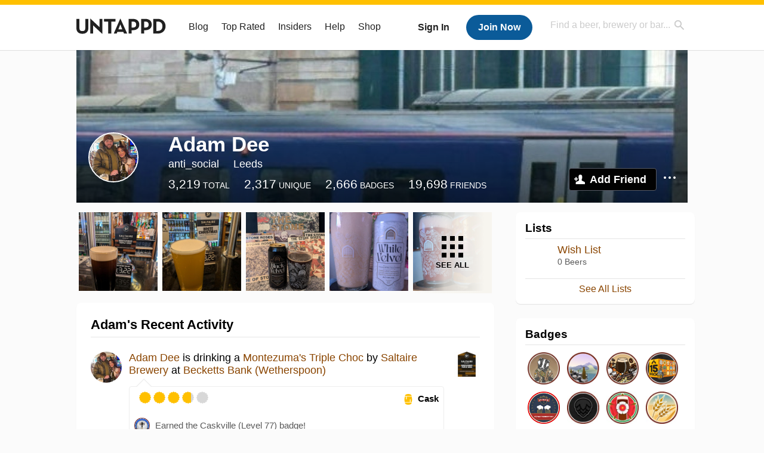

--- FILE ---
content_type: text/html; charset=UTF-8
request_url: https://untappd.com/user/anti_social
body_size: 19531
content:
<!DOCTYPE html>

<html lang="en">

<head>
			<!-- https://nextglass.slack.com/archives/C04N1J9FBHU/p1759426560133409?thread_ts=1755544269.186859&cid=C04N1J9FBHU -->
		<!-- From their docs: IMPORTANT: This tag must be the first '<script>' tag on the page. -->
		<script src="https://app.termly.io/resource-blocker/d6db7a3c-38b6-45a7-9433-e965e78f4809"></script>
	
	<meta http-equiv="Content-Type" content="text/html; charset=utf-8" />

			<title>Adam Dee on Untappd</title>
		
	<meta property="og:site_name" content="Untappd" />

	<!-- meta block -->
			<meta name="description" content="Adam Dee Check-in Activity on Untappd with beer ratings, venues and more." />
		<meta name="viewport" content="user-scalable=no, initial-scale=1, maximum-scale=1, minimum-scale=1, width=device-width" />
	<meta name="robots" content="noindex, nofollow"><meta name="referrer" content="origin-when-crossorigin">
	<meta name="author" content="The Untappd Team" />
	<meta name="Copyright" content="Copyright Untappd 2026. All Rights Reserved." />
	<meta name="DC.title" content="Untappd" />
			<meta name="DC.subject" content="Adam Dee Check-in Activity on Untappd with beer ratings, venues and more." />
			<meta name="DC.creator" content="The Untappd Team" />

	<meta name="google-site-verification" content="EnR7QavTgiLCzZCCOv_OARCHsHhFwkwnJdG0Sti9Amg" />
	<meta name="bitly-verification" content="b3080898518a"/>

	<!-- favicon -->
	<link rel="apple-touch-icon" sizes="144x144" href="https://untappd.com/assets/apple-touch-icon.png">
	<link rel="icon" type="image/png" href="https://untappd.com/assets/favicon-32x32-v2.png" sizes="32x32">
	<link rel="icon" type="image/png" href="https://untappd.com/assets/favicon-16x16-v2.png" sizes="16x16">
	<link rel="manifest" href="https://untappd.com/assets/manifest.json">
	<link rel="mask-icon" href="https://untappd.com/assets/safari-pinned-tab.svg" color="#5bbad5">

	<link rel="stylesheet"
    	href="https://untappd.com/assets/css/tailwind.css?v=2.8.34">
	</link>

			<link rel="stylesheet" href="https://untappd.com/assets/css/master.min.css?v=4.5.36" />
		<link rel="stylesheet" href="https://untappd.com/assets/v3/css/style.css?v=4.5.36" />
		<link rel="stylesheet" href="https://untappd.com/assets/design-system/css/styles.css?v=4.5.36" />
		<link href="https://fonts.googleapis.com/icon?family=Material+Icons" rel="stylesheet">
		<link href="https://fonts.googleapis.com/css?family=Material+Icons|Material+Icons+Outlined|Material+Icons+Two+Tone|Material+Icons+Round|Material+Icons+Sharp" rel="stylesheet">
			<script src="https://untappd.com/assets/v3/js/common/min/site_common_min.js?v=2.8.34"></script>
				<link rel="stylesheet" href="https://untappd.com/assets/css/facybox.min.css?v=4.5.36" />
			
		<link rel="stylesheet" href="https://untappd.com/assets/css/jquery.notifyBar.min.css?v=4.5.36" />
		<link rel="stylesheet" href="https://untappd.com/assets/css/tipsy.min.css?v=4.5.36" type="text/css" media="screen" title="no title" charset="utf-8">
		
		<script type="text/javascript" language="Javascript">
			$(document).ready(function(){
				$(".tip").tipsy({fade: true});
				$('.badge_hint').tipsy({gravity: 's', fade: true});
				$('.disabled').tipsy({gravity: 'n', fade: true});

				refreshTime(".timezoner", "D MMM YY", true);

				$(".tab").click(function(){
					$(".tab-area li").removeClass('active');
					$(this).parent().addClass('active');
					$(".list").hide();
					$($(this).attr("href")).show();
					return false;
				});
			});

			</script>
			<!-- For IE -->
	<script type="text/javascript" language="Javascript">
	onChangeInterval = "";
	if(!(window.console && console.log)) {
	  console = {
	    log: function(){},
	    debug: function(){},
	    info: function(){},
	    warn: function(){},
	    error: function(){}
	  };
	}
	</script>
	
	<!-- algoliasearch -->
	<script type="text/javascript" src="https://untappd.com/assets/libs/js/algoliasearch.min.js?v2.8.34"></script>
	<script type="text/javascript" src="https://untappd.com/assets/libs/js/autocomplete.min.js?v2.8.34"></script>
	<script type="text/javascript" src="https://untappd.com/assets/libs/js/lodash.min.js?v2.8.34"></script>
	<script type="text/javascript" src="https://untappd.com/assets/js/global/autosearch_tracking.min.js?v2.8.34"></script>

	<script>
        !function(e,a,t,n,s,i,c){e.AlgoliaAnalyticsObject=s,e.aa=e.aa||function(){(e.aa.queue=e.aa.queue||[]).push(arguments)},i=a.createElement(t),c=a.getElementsByTagName(t)[0],i.async=1,i.src="https://cdn.jsdelivr.net/npm/search-insights@0.0.14",c.parentNode.insertBefore(i,c)}(window,document,"script",0,"aa");

        // Initialize library
        aa('init', {
        applicationID: '9WBO4RQ3HO',
        apiKey: '1d347324d67ec472bb7132c66aead485',
        })
    </script>


			<!-- Google Tag Manager -->
		<script>(function(w,d,s,l,i){w[l]=w[l]||[];w[l].push({'gtm.start':
		new Date().getTime(),event:'gtm.js'});var f=d.getElementsByTagName(s)[0],
		j=d.createElement(s),dl=l!='dataLayer'?'&l='+l:'';j.async=true;j.src=
		'https://www.googletagmanager.com/gtm.js?id='+i+dl;f.parentNode.insertBefore(j,f);
		})(window,document,'script','dataLayer','GTM-N4DVXTR');</script>
		<!-- End Google Tag Manager -->
	
	<script src="https://untappd.com/assets/v3/js/venue-impression-tracker.js"></script>

	<script type="text/javascript">
		var clevertap = {event:[], profile:[], account:[], onUserLogin:[], region: 'us1', notifications:[], privacy:[]};
        clevertap.account.push({"id": "865-K5R-W96Z"});
        clevertap.privacy.push({optOut: false}); //set the flag to true, if the user of the device opts out of sharing their data
        clevertap.privacy.push({useIP: true}); //set the flag to true, if the user agrees to share their IP data
        (function () {
                var wzrk = document.createElement('script');
                wzrk.type = 'text/javascript';
                wzrk.async = true;
                wzrk.src = ('https:' == document.location.protocol ? 'https://d2r1yp2w7bby2u.cloudfront.net' : 'http://static.clevertap.com') + '/js/clevertap.min.js';
                var s = document.getElementsByTagName('script')[0];
                s.parentNode.insertBefore(wzrk, s);
        })();
	</script>

    <!-- Freestar Ads -->
<!-- Below is a recommended list of pre-connections, which allow the network to establish each connection quicker, speeding up response times and improving ad performance. -->
<link rel="preconnect" href="https://a.pub.network/" crossorigin />
<link rel="preconnect" href="https://b.pub.network/" crossorigin />
<link rel="preconnect" href="https://c.pub.network/" crossorigin />
<link rel="preconnect" href="https://d.pub.network/" crossorigin />
<link rel="preconnect" href="https://c.amazon-adsystem.com" crossorigin />
<link rel="preconnect" href="https://s.amazon-adsystem.com" crossorigin />
<link rel="preconnect" href="https://btloader.com/" crossorigin />
<link rel="preconnect" href="https://api.btloader.com/" crossorigin />
<link rel="preconnect" href="https://cdn.confiant-integrations.net" crossorigin />
<!-- Below is a link to a CSS file that accounts for Cumulative Layout Shift, a new Core Web Vitals subset that Google uses to help rank your site in search -->
<!-- The file is intended to eliminate the layout shifts that are seen when ads load into the page. If you don't want to use this, simply remove this file -->
<!-- To find out more about CLS, visit https://web.dev/vitals/ -->
<link rel="stylesheet" href="https://a.pub.network/untappd-com/cls.css">
<script data-cfasync="false" type="text/javascript">
    console.log("freestar_init");

    var env = 'PROD';

    var freestar = freestar || {};
    freestar.queue = freestar.queue || [];
    freestar.queue.push(function () {
        if (env !== 'PROD') {   
            googletag.pubads().set('page_url', 'https://untappd.com/'); // Makes ads fill in non-prod environments
        }
    });
    freestar.config = freestar.config || {};
    freestar.config.enabled_slots = [];
    freestar.initCallback = function () { (freestar.config.enabled_slots.length === 0) ? freestar.initCallbackCalled = false : freestar.newAdSlots(freestar.config.enabled_slots) }
</script>
<script src="https://a.pub.network/untappd-com/pubfig.min.js" data-cfasync="false" async></script>
<script async src="https://securepubads.g.doubleclick.net/tag/js/gpt.js?network-code=15184186" ></script>
<!-- End Freestar Ads -->
    <!-- Freestar Ad Sticky Styling: https://resources.freestar.com/docs/sticky-ads-1 -->
    <style>
    div.sticky {
        position: -webkit-sticky; /* Safari */
        position: sticky;
        top: 84px; /* Navbar height */
    }
    </style>

</head>
<style type="text/css">
	.hidden {display: none;}
	.main {
       margin-top: 0px !important;
   }
</style>
<script src="https://untappd.com/assets/libs/js/feather-icons@4.29.2.min.js"></script>
<body onunload="">
<!-- Google Tag Manager (noscript) -->
<noscript><iframe src="https://www.googletagmanager.com/ns.html?id=GTM-N4DVXTR" height="0" width="0" style="display:none;visibility:hidden"></iframe></noscript>
<!-- End Google Tag Manager (noscript) -->


<script type="text/javascript">
    $(document).ready(function() {
        $('a[data-href=":logout"]').on('click', function(event) {
            clevertap.event.push("logout");
        });
        $('a[data-href=":external/help"]').on('click', function(event) {
            clevertap.event.push("pageview_help");
        });
        $('a[data-href=":store"]').on('click', function(event) {
            clevertap.event.push("pageview_store");
        });
        $('a[href="/admin"]').on('click', function(event) {
          clevertap.event.push("pageview_admin");
        });

            });
</script>
<div id="mobile_nav_user">

   </div>

<div id="mobile_nav_site">
  <form class="search_box" method="get" action="/search">
    <input type="text" class="track-focus search-input-desktop" autocomplete="off" data-track="desktop_search" placeholder="Find a beer, brewery or bar..." name="q" aria-label="Find a beer, brewery or bar search" />
    <input type="submit" value="Submit the form!" style="position: absolute; top: 0; left: 0; z-index: 0; width: 1px; height: 1px; visibility: hidden;" />
    <div class="autocomplete">
    </div>
  </form>
  <ul>
    <li><a class="track-click" data-track="mobile_menu" data-href=":blog" href="/blog">Blog</a></li>
    <li><a class="track-click" data-track="mobile_menu" data-href=":beer/top_rated" href="/beer/top_rated">Top Rated</a></li>
    <li><a class="track-click" data-track="mobile_menu" data-href=":supporter" href="/supporter">Insiders</a></li>
    <li><a class="track-click" data-track="mobile_menu" data-href=":external/help" target="_blank" href="http://help.untappd.com">Help</a></li>
    <li><a class="track-click" data-track="mobile_menu" data-href=":shop" target="_blank" href="https://untappd.com/shop">Shop</a></li>
          <li><a class="track-click" data-track="mobile_menu" data-href=":sidebar/login" href="/login">Login</a></li>
      <li><a class="track-click" data-track="mobile_menu" data-href=":sidebar/create" href="/create?source=mobilemenu">Sign Up</a></li>
        </ul>
</div>
<header>

  <div class="inner mt-2">

		<a class="track-click logo" style="margin-top: 2px;" data-track="desktop_header" data-href=":root" href="/">
			<img src="https://untappd.com/assets/design-system/ut-brand-dark.svg" class="" alt="Untappd"/>
		</a>

    
      <div class="get_user_desktop">
        <a class="sign_in track-click" data-track="mobile_header" data-href=":login" href="/login?go_to=https://untappd.com/user/anti_social">Sign In</a>
        <a href="/create" class="join track_click" data-track="mobile_header" data-href=":create">Join Now</a>
      </div>

    
    <div class="mobile_menu_btn">Menu</div>

    <div id="nav_site">
      <ul>
        <li><a class="track-click" data-track="desktop_menu" data-href=":blog" href="/blog">Blog</a></li>
        <li><a class="track-click" data-track="desktop_menu" data-href=":beer/top_rated" href="/beer/top_rated">Top Rated</a></li>
        <li><a class="track-click" data-track="desktop_menu" data-href=":supporter" href="/supporter">Insiders</a></li>
        <li><a class="track-click" data-track="desktop_menu" data-href=":external/help" target="_blank" href="http://help.untappd.com">Help</a></li>
        <li><a class="track-click" data-track="desktop_menu" data-href=":shop" target="_blank" href="https://untappd.com/shop">Shop</a></li>
      </ul>
      <form class="search_box" method="get" action="/search">
        <input type="text" class="track-focus search-input-desktop" autocomplete="off" data-track="desktop_search" placeholder="Find a beer, brewery or bar..." name="q" aria-label="Find a beer, brewery or bar search" />
        <input type="submit" value="Submit the form!" style="position: absolute; top: 0; left: 0; z-index: 0; width: 1px; height: 1px; visibility: hidden;" />
        <div class="autocomplete">
        </div>
      </form>
    </div>
    </div>
</header>
<style type="text/css">
    .ac-selected {
        background-color: #f8f8f8;
    }
</style>

<div class="nav_open_overlay"></div>
<div id="slide">

<script>
$(document).ready(() => {
	$(".hide-notice-banner").on("click", function(e) {
		e.preventDefault();
		$(this).parent().parent().slideUp();
		$.post(`/account/hide_notice_wildcard`, {cookie: $(this).attr('data-cookie-name')}, (data) => {
			console.log(data);
		}).fail((err) => {
			console.error(err);
		})
	})

	$(".hide-notice-simple").on("click", function(e) {
		e.preventDefault();
		$(this).parent().parent().slideUp();
	})

	feather.replace()
})
</script>

<div class="cont user_profile">

	<div class="profile_header" style="background-image: url('https://assets.untappd.com/coverphoto/f9d7ee83bd8111c76a5c62c38489e606.jpg'); background-position: center -0px" data-offset="0" data-image-url="https://assets.untappd.com/coverphoto/f9d7ee83bd8111c76a5c62c38489e606.jpg">

		
		<div class="content">
			

			<div class="user-info">
				<div class="user-avatar">
										<div class="avatar-holder">
						<img src="https://assets.untappd.com/profile/65f69aed75efb4d253cc3f0632cc287f_300x300.jpg" alt="User avatar">
					</div>
				</div><div class="info">
					<h1>
						Adam Dee					</h1>
					<div class="user-details">
					<p class="username">anti_social</p>
						<p class="location">Leeds</p>						<div class="social">
													</div>
					</div>

					<div class="stats">
													<a href="/user/anti_social" class="track-click" data-track="profile" data-href=":stats/general">
								<span class="stat">3,219</span>
								<span class="title">Total</span>
							</a><a href="/user/anti_social/beers" class="track-click" data-track="profile" data-href=":stats/beerhistory">
								<span class="stat">2,317</span>
								<span class="title">Unique</span>
							</a><a href="/user/anti_social/badges" class="track-click" data-track="profile" data-href=":stats/badges">
								<span class="stat">2,666</span>
								<span class="title">Badges</span>
							</a><a href="/user/anti_social/friends" class="track-click" data-track="profile" data-href=":stats/friends">
								<span class="stat">19,698</span>
								<span class="title">Friends</span>
							</a>
							
					</div>

					<div class="friend-button">

						<a class="add-friend button yellow track-click" data-track="profile" data-href=":friend/add" href="#" data-user-id="9518928" data-friend-method="request">Add Friend</a>
													<div class="friend-more">

								<div class="friend-more-pop" style="display: none;">
									<a class="report-user" href="#" data-report-url="/report/user?username=anti_social">Report User</a>
																	</div>

							</div>
												</div>
				</div>
			</div>
		</div>
	</div>

	
		<div class="profile_left">

								<div class="photo-boxes">
						<p><a href="/user/anti_social/checkin/1534470174"><img loading="lazy" src="https://images.untp.beer/crop?width=640&height=640&stripmeta=true&url=https://untappd.s3.amazonaws.com/photos/2025_12_11/9806dc0fc5463edb7a367564511e84ba_c_1534470174_raw.jpg" alt="Recent check-in photo 1" /></a></p><p><a href="/user/anti_social/checkin/1534469626"><img loading="lazy" src="https://images.untp.beer/crop?width=640&height=640&stripmeta=true&url=https://untappd.s3.amazonaws.com/photos/2025_12_11/6372c267bdfd2b8b76ccc4caf01260bd_c_1534469626_raw.jpg" alt="Recent check-in photo 2" /></a></p><p><a href="/user/anti_social/checkin/1529648702"><img loading="lazy" src="https://images.untp.beer/crop?width=640&height=640&stripmeta=true&url=https://untappd.s3.amazonaws.com/photos/2025_11_20/9c479e3765398fc512e32835235e5922_c_1529648702_raw.jpg" alt="Recent check-in photo 3" /></a></p><p><a href="/user/anti_social/checkin/1529390274"><img loading="lazy" src="https://images.untp.beer/crop?width=640&height=640&stripmeta=true&url=https://untappd.s3.amazonaws.com/photos/2025_11_18/ad8ae22fd36f7813f23675a01eccddfa_c_1529390274_raw.jpg" alt="Recent check-in photo 4" /></a></p><p><a href="/user/anti_social/photos"><span class="all">See All</span><img loading="lazy" src="https://images.untp.beer/crop?width=640&height=640&stripmeta=true&url=https://untappd.s3.amazonaws.com/photos/2025_11_17/8c439cc36108678b87904d3b28a12879_c_1529300576_raw.jpg" alt="See all photos"></a></p>					</div>
					
			<div class="activity box">

				<div class="content">
												<h3>Adam's Recent Activity</h3>
												<div id="main-stream">
						
			<div class="item " id="checkin_1534470174" data-checkin-id="1534470174">
				<div class="">
								<div class="avatar">
					<div class="avatar-holder">
												<a href="/user/anti_social">
							<img loading="lazy" src="https://assets.untappd.com/profile/65f69aed75efb4d253cc3f0632cc287f_100x100.jpg" alt="Adam Dee">
						</a>
					</div>
				</div>
				<div class="checkin">
					<div class="top">
													<a href="/b/saltaire-brewery-montezuma-s-triple-choc/6345438" class="label">
								<img loading="lazy" src="https://assets.untappd.com/site/beer_logos/beer-6345438_6b5f9_sm.jpeg" alt="Montezuma's Triple Choc by Saltaire Brewery">
							</a>
														<p class="text" data-track-venue-impression="venue_id-48336-type-checkin_feed">
								<a href="/user/anti_social" class="user">Adam Dee</a>  is drinking a <a href="/b/saltaire-brewery-montezuma-s-triple-choc/6345438">Montezuma's Triple Choc</a> by <a  href="/SaltaireBrewery">Saltaire Brewery</a> at <a href="/v/becketts-bank-wetherspoon/48336">Becketts Bank (Wetherspoon)</a>
							</p>
														<div class="checkin-comment">
								
																	<div class="rating-serving">
																						<p class="serving">
										          <img src="https://assets.untappd.com/static_app_assets/new_serving_styles_2024/cask@3x.png" alt="Cask">
										          <span>Cask</span>
										        </p>
												<div class="caps " data-rating="3.75">
		<div class="cap cap-100"></div>
		<div class="cap cap-100"></div>
		<div class="cap cap-100"></div>
		<div class="cap cap-75"></div>
		<div class="cap"></div>
	</div>								    </div>
																			<span class="badge">
											<img loading="lazy" src="https://assets.untappd.com/badges/bdg_Caskville_sm.jpg" alt="Caskville (Level 77)">
											<span>Earned the Caskville (Level 77) badge!</span>
										</span>
										
								<span style="display: block; clear: both;"></span>

							</div>
														<p class="photo">
								<a href="/user/anti_social/checkin/1534470174" class="track-click" data-track="activity_feed" data-href=":feed/viewcheckinphoto">
									<img loading="lazy" src="https://images.untp.beer/crop?width=640&height=640&stripmeta=true&url=https://untappd.s3.amazonaws.com/photos/2025_12_11/9806dc0fc5463edb7a367564511e84ba_c_1534470174_raw.jpg" alt="Check-in Photo">
								</a>
							</p>
							
					</div>

					<div class="feedback">

						<div class="actions_bar">
							
						</div>

						<div class="bottom">
							<a href="/user/anti_social/checkin/1534470174" class="time timezoner track-click" data-track="activity_feed" data-href=":feed/viewcheckindate">Thu, 11 Dec 2025 10:46:48 +0000</a>
							<a href="/user/anti_social/checkin/1534470174" class="track-click" data-track="activity_feed" data-href=":feed/viewcheckintext">View Detailed Check-in</a>
													</div>

						<div class="cheers" >								<span class="count">
									<span>391</span>
								</span><span class="toast-list">
																			<a class="user-toasts tip track-click" data-user-name="Isabella477" href="/user/Isabella477" title="Annabelle Isabella" data-track="activity_feed" data-href=":feed/userprofiletoast">
											<img loading="lazy" src="https://assets.untappd.com/profile/89412bcee25bcded807f6f6075df2bf8_100x100.jpg" alt="Annabelle Isabella avatar">
										</a>
																				<a class="user-toasts tip track-click" data-user-name="UncleSpider" href="/user/UncleSpider" title="Uncle Spider" data-track="activity_feed" data-href=":feed/userprofiletoast">
											<img loading="lazy" src="https://assets.untappd.com/profile/af942bf121d780ed8348470cfeee71c7_100x100.jpeg" alt="Uncle Spider avatar">
										</a>
																				<a class="user-toasts tip track-click" data-user-name="FatalSpiderbite" href="/user/FatalSpiderbite" title="Brian Smith" data-track="activity_feed" data-href=":feed/userprofiletoast">
											<img loading="lazy" src="https://assets.untappd.com/profile/9ffe1280bd234a092948003837d3d091_100x100.jpg" alt="Brian Smith avatar">
										</a>
																				<a class="user-toasts tip track-click" data-user-name="ABMCamaro" href="/user/ABMCamaro" title="Max Donner" data-track="activity_feed" data-href=":feed/userprofiletoast">
											<img loading="lazy" src="https://assets.untappd.com/profile/d6b82f09afb65eb2b214f2ba9761c3c0_100x100.jpg" alt="Max Donner avatar">
										</a>
																				<a class="user-toasts tip track-click" data-user-name="Faeriedust" href="/user/Faeriedust" title="Em G" data-track="activity_feed" data-href=":feed/userprofiletoast">
											<img loading="lazy" src="https://assets.untappd.com/profile/a4d9aa1fe2e32ee9a5997f0936d3f5dd_100x100.jpg" alt="Em G avatar">
										</a>
																				<a class="user-toasts tip track-click" data-user-name="hansolofsjoberg" href="/user/hansolofsjoberg" title="HansOlof Sjöberg" data-track="activity_feed" data-href=":feed/userprofiletoast">
											<img loading="lazy" src="https://assets.untappd.com/profile/a28962a872557ade70cecdee08d7bbff_100x100.jpg" alt="HansOlof Sjöberg avatar">
										</a>
																		</span>
						      							</div>

						<div class="comments">
							<div class="comments-container">
																		<div class="comment" id="comment_87254704">
											<div class="avatar">
												<div class="avatar-holder">
																											<a href="/user/anti_social">
														<img loading="lazy" src="https://assets.untappd.com/profile/65f69aed75efb4d253cc3f0632cc287f_100x100.jpg" alt="User avatar Adam Dee">
													</a>
												</div>
											</div>
											<div class="text">
												<p>
													<a href="/user/anti_social">Adam Dee</a>:
													<span id="comment_label_87254704">Dan C. 😢													</span>
												</p>
												<p class="meta">
													<span class="time timezoner">Thu, 11 Dec 2025 12:27:56 +0000</span>
																	                						<a href="/report/comment/87254704" class="comment-report" data-comment-id="87254704">Report</a>

												</p>
											</div>
										</div>
																				<div class="comment" id="comment_87257485">
											<div class="avatar">
												<div class="avatar-holder">
																											<a href="/user/Micksta">
														<img loading="lazy" src="https://assets.untappd.com/profile/1c24d53edb85eea418b984491ae03564_100x100.jpg" alt="User avatar Michael Carrick">
													</a>
												</div>
											</div>
											<div class="text">
												<p>
													<a href="/user/Micksta">Michael Carrick</a>:
													<span id="comment_label_87257485">Not had this in years, what a beer (assuming it’s the same as the old triple chocoholic)													</span>
												</p>
												<p class="meta">
													<span class="time timezoner">Thu, 11 Dec 2025 20:20:24 +0000</span>
																	                						<a href="/report/comment/87257485" class="comment-report" data-comment-id="87257485">Report</a>

												</p>
											</div>
										</div>
																				<div class="comment" id="comment_87265686">
											<div class="avatar">
												<div class="avatar-holder">
																												<span class="supporter"></span>
																											<a href="/user/bohica1959">
														<img loading="lazy" src="https://assets.untappd.com/profile/ba48a74f8cf615bdbc286c587e9b2b26_100x100.jpg" alt="User avatar mark surkosky">
													</a>
												</div>
											</div>
											<div class="text">
												<p>
													<a href="/user/bohica1959">mark surkosky</a>:
													<span id="comment_label_87265686">Hope the Montezuma's revenge didn't follow!?													</span>
												</p>
												<p class="meta">
													<span class="time timezoner">Fri, 12 Dec 2025 18:46:21 +0000</span>
																	                						<a href="/report/comment/87265686" class="comment-report" data-comment-id="87265686">Report</a>

												</p>
											</div>
										</div>
																				<div class="comment" id="comment_87393445">
											<div class="avatar">
												<div class="avatar-holder">
																											<a href="/user/Miniheaps">
														<img loading="lazy" src="https://assets.untappd.com/profile/9c6935f6f2a06da6672c92e397fd193a_100x100.jpg" alt="User avatar Miniheaps">
													</a>
												</div>
											</div>
											<div class="text">
												<p>
													<a href="/user/Miniheaps">Miniheaps</a>:
													<span id="comment_label_87393445">Merry Christmas and, of course, Happy New Beers													</span>
												</p>
												<p class="meta">
													<span class="time timezoner">Thu, 25 Dec 2025 02:44:52 +0000</span>
																	                						<a href="/report/comment/87393445" class="comment-report" data-comment-id="87393445">Report</a>

												</p>
											</div>
										</div>
																				<div class="comment" id="comment_87586625">
											<div class="avatar">
												<div class="avatar-holder">
																											<a href="/user/KimeraGear">
														<img loading="lazy" src="https://assets.untappd.com/profile/f90a5468015d07fdc9e5e45c3751d114_100x100.png" alt="User avatar Kimera Gear">
													</a>
												</div>
											</div>
											<div class="text">
												<p>
													<a href="/user/KimeraGear">Kimera Gear</a>:
													<span id="comment_label_87586625">Cheers													</span>
												</p>
												<p class="meta">
													<span class="time timezoner">Thu, 15 Jan 2026 19:15:29 +0000</span>
																	                						<a href="/report/comment/87586625" class="comment-report" data-comment-id="87586625">Report</a>

												</p>
											</div>
										</div>
																	</div>
							
						</div>
					</div>
				</div>
				</div>
			</div>
			
			<div class="item " id="checkin_1534469626" data-checkin-id="1534469626">
				<div class="">
								<div class="avatar">
					<div class="avatar-holder">
												<a href="/user/anti_social">
							<img loading="lazy" src="https://assets.untappd.com/profile/65f69aed75efb4d253cc3f0632cc287f_100x100.jpg" alt="Adam Dee">
						</a>
					</div>
				</div>
				<div class="checkin">
					<div class="top">
													<a href="/b/saltaire-brewery-white-christmas/278381" class="label">
								<img loading="lazy" src="https://assets.untappd.com/site/beer_logos/beer-278381_a30cb_sm.jpeg" alt="White Christmas by Saltaire Brewery">
							</a>
														<p class="text" data-track-venue-impression="venue_id-48336-type-checkin_feed">
								<a href="/user/anti_social" class="user">Adam Dee</a>  is drinking a <a href="/b/saltaire-brewery-white-christmas/278381">White Christmas</a> by <a  href="/SaltaireBrewery">Saltaire Brewery</a> at <a href="/v/becketts-bank-wetherspoon/48336">Becketts Bank (Wetherspoon)</a>
							</p>
														<div class="checkin-comment">
																	<p class="comment-text" id="translate_1534469626">
									I decided a couple of weeks ago not to be a slave to this app anymore. Drinking way too much and spending too much just for check ins. So I won't be around as much to dish out toasts. Couldn't resist this post to say I've finished now for Christmas🤣🎄🍻									</p>

									
																	<div class="rating-serving">
																						<p class="serving">
										          <img src="https://assets.untappd.com/static_app_assets/new_serving_styles_2024/cask@3x.png" alt="Cask">
										          <span>Cask</span>
										        </p>
												<div class="caps " data-rating="3.25">
		<div class="cap cap-100"></div>
		<div class="cap cap-100"></div>
		<div class="cap cap-100"></div>
		<div class="cap cap-25"></div>
		<div class="cap"></div>
	</div>								    </div>
																			<span class="badge">
											<img loading="lazy" src="https://assets.untappd.com/promo/237b719fc3_UTC-Badgevent-2025_1000x1000-04.png" alt="Untappd Badgevent Week: Day 4">
											<span>Earned the Untappd Badgevent Week: Day 4 badge!</span>
										</span>
																				<span class="badge">
											<img loading="lazy" src="https://assets.untappd.com/badges/bdg_BeerFoodie_sm.jpg" alt="Beer Foodie (Level 13)">
											<span>Earned the Beer Foodie (Level 13) badge!</span>
										</span>
																				<span class="badge">
											<img loading="lazy" src="https://assets.untappd.com/badges/bdg_wonderland_sm.jpg" alt="Winter Wonderland (Level 6)">
											<span>Earned the Winter Wonderland (Level 6) badge!</span>
										</span>
										
								<span style="display: block; clear: both;"></span>

							</div>
														<p class="photo">
								<a href="/user/anti_social/checkin/1534469626" class="track-click" data-track="activity_feed" data-href=":feed/viewcheckinphoto">
									<img loading="lazy" src="https://images.untp.beer/crop?width=640&height=640&stripmeta=true&url=https://untappd.s3.amazonaws.com/photos/2025_12_11/6372c267bdfd2b8b76ccc4caf01260bd_c_1534469626_raw.jpg" alt="Check-in Photo">
								</a>
							</p>
							
					</div>

					<div class="feedback">

						<div class="actions_bar">
							
						</div>

						<div class="bottom">
							<a href="/user/anti_social/checkin/1534469626" class="time timezoner track-click" data-track="activity_feed" data-href=":feed/viewcheckindate">Thu, 11 Dec 2025 10:29:53 +0000</a>
							<a href="/user/anti_social/checkin/1534469626" class="track-click" data-track="activity_feed" data-href=":feed/viewcheckintext">View Detailed Check-in</a>
													</div>

						<div class="cheers" >								<span class="count">
									<span>345</span>
								</span><span class="toast-list">
																			<a class="user-toasts tip track-click" data-user-name="mapleleaf480" href="/user/mapleleaf480" title="Kimberly D" data-track="activity_feed" data-href=":feed/userprofiletoast">
											<img loading="lazy" src="https://assets.untappd.com/profile/a1335e188743a24449cc687f11885d32_100x100.jpg" alt="Kimberly D avatar">
										</a>
																				<a class="user-toasts tip track-click" data-user-name="UncleSpider" href="/user/UncleSpider" title="Uncle Spider" data-track="activity_feed" data-href=":feed/userprofiletoast">
											<img loading="lazy" src="https://assets.untappd.com/profile/af942bf121d780ed8348470cfeee71c7_100x100.jpeg" alt="Uncle Spider avatar">
										</a>
																				<a class="user-toasts tip track-click" data-user-name="Isabella477" href="/user/Isabella477" title="Annabelle Isabella" data-track="activity_feed" data-href=":feed/userprofiletoast">
											<img loading="lazy" src="https://assets.untappd.com/profile/89412bcee25bcded807f6f6075df2bf8_100x100.jpg" alt="Annabelle Isabella avatar">
										</a>
																				<a class="user-toasts tip track-click" data-user-name="ABMCamaro" href="/user/ABMCamaro" title="Max Donner" data-track="activity_feed" data-href=":feed/userprofiletoast">
											<img loading="lazy" src="https://assets.untappd.com/profile/d6b82f09afb65eb2b214f2ba9761c3c0_100x100.jpg" alt="Max Donner avatar">
										</a>
																				<a class="user-toasts tip track-click" data-user-name="niallmole" href="/user/niallmole" title="Niall B" data-track="activity_feed" data-href=":feed/userprofiletoast">
											<img loading="lazy" src="https://assets.untappd.com/profile/81fb1b8edb7258cc3919178ddce1627e_100x100.jpg" alt="Niall B avatar">
										</a>
																				<a class="user-toasts tip track-click" data-user-name="Brewnode" href="/user/Brewnode" title="Dave" data-track="activity_feed" data-href=":feed/userprofiletoast">
											<img loading="lazy" src="https://assets.untappd.com/profile/ad94cfa0d7631f261b0d6529aea1a461_100x100.jpg" alt="Dave avatar">
										</a>
																				<a class="user-toasts tip track-click" data-user-name="Shep91" href="/user/Shep91" title="Paul Shepherd" data-track="activity_feed" data-href=":feed/userprofiletoast">
											<img loading="lazy" src="https://assets.untappd.com/profile/2555ef0776a8da524203dffc11321c5e_100x100.jpg" alt="Paul Shepherd avatar">
										</a>
																				<a class="user-toasts tip track-click" data-user-name="OkieJo" href="/user/OkieJo" title="JoAnne K" data-track="activity_feed" data-href=":feed/userprofiletoast">
											<img loading="lazy" src="https://assets.untappd.com/profile/80044faaf627323e2ebfb8b1eecce4ed_100x100.jpg" alt="JoAnne K avatar">
										</a>
																		</span>
						      							</div>

						<div class="comments">
							<div class="comments-container">
																		<div class="prev_comments">
											<a href="javascript:void(0);" class="loading-more-comments-1534469626" style="display: none; color: #999;">Loading...</a>
											<a href="#" id="show_all_comments_feed_1534469626" class="show_all_comments_feed track-click" data-track="activity_feed" data-href=":feed/morecomments" data-checkin-id="1534469626">
												<p><span>8 previous comments -</span> See all comments</p>
											</a>
										</div>
																				<div class="comment" id="comment_87256913">
											<div class="avatar">
												<div class="avatar-holder">
																											<a href="/user/Hobbes1234">
														<img loading="lazy" src="https://assets.untappd.com/profile/b4abc5d418bd186655c2e7c1654fda95_100x100.jpg" alt="User avatar Jeffrey Herbert">
													</a>
												</div>
											</div>
											<div class="text">
												<p>
													<a href="/user/Hobbes1234">Jeffrey Herbert</a>:
													<span id="comment_label_87256913">Cheers													</span>
												</p>
												<p class="meta">
													<span class="time timezoner">Thu, 11 Dec 2025 19:30:32 +0000</span>
																	                						<a href="/report/comment/87256913" class="comment-report" data-comment-id="87256913">Report</a>

												</p>
											</div>
										</div>
																				<div class="comment" id="comment_87261903">
											<div class="avatar">
												<div class="avatar-holder">
																											<a href="/user/Lizards4beer">
														<img loading="lazy" src="https://assets.untappd.com/profile/4680873935e7045838244d3c34fe962f_100x100.jpg" alt="User avatar Elizabeth Wall">
													</a>
												</div>
											</div>
											<div class="text">
												<p>
													<a href="/user/Lizards4beer">Elizabeth Wall</a>:
													<span id="comment_label_87261903">Fair play, Adam. 😎👍													</span>
												</p>
												<p class="meta">
													<span class="time timezoner">Fri, 12 Dec 2025 08:53:59 +0000</span>
																	                						<a href="/report/comment/87261903" class="comment-report" data-comment-id="87261903">Report</a>

												</p>
											</div>
										</div>
																				<div class="comment" id="comment_87265700">
											<div class="avatar">
												<div class="avatar-holder">
																												<span class="supporter"></span>
																											<a href="/user/bohica1959">
														<img loading="lazy" src="https://assets.untappd.com/profile/ba48a74f8cf615bdbc286c587e9b2b26_100x100.jpg" alt="User avatar mark surkosky">
													</a>
												</div>
											</div>
											<div class="text">
												<p>
													<a href="/user/bohica1959">mark surkosky</a>:
													<span id="comment_label_87265700">Understood ~~~~													</span>
												</p>
												<p class="meta">
													<span class="time timezoner">Fri, 12 Dec 2025 18:47:24 +0000</span>
																	                						<a href="/report/comment/87265700" class="comment-report" data-comment-id="87265700">Report</a>

												</p>
											</div>
										</div>
																				<div class="comment" id="comment_87290890">
											<div class="avatar">
												<div class="avatar-holder">
																											<a href="/user/Laney1">
														<img loading="lazy" src="https://assets.untappd.com/profile/bcc93ef978f6c65505ed5ebfb8901fff_100x100.jpg" alt="User avatar Steve Lane">
													</a>
												</div>
											</div>
											<div class="text">
												<p>
													<a href="/user/Laney1">Steve Lane</a>:
													<span id="comment_label_87290890">I know where you are coming from 👍													</span>
												</p>
												<p class="meta">
													<span class="time timezoner">Sun, 14 Dec 2025 16:57:30 +0000</span>
																	                						<a href="/report/comment/87290890" class="comment-report" data-comment-id="87290890">Report</a>

												</p>
											</div>
										</div>
																				<div class="comment" id="comment_87386250">
											<div class="avatar">
												<div class="avatar-holder">
																											<a href="/user/Vinceinkent">
														<img loading="lazy" src="https://assets.untappd.com/profile/ea05880e629370514be397a84586dc87_100x100.jpg" alt="User avatar Vincent Yates">
													</a>
												</div>
											</div>
											<div class="text">
												<p>
													<a href="/user/Vinceinkent">Vincent Yates</a>:
													<span id="comment_label_87386250">Ditto Adam have had ten years stopped chasing 'craft' beers a while ago more into bottle & draft/cask when I can get out ... Thinking about calling it a day....as soon I learn how to download my stats 😂													</span>
												</p>
												<p class="meta">
													<span class="time timezoner">Wed, 24 Dec 2025 20:24:49 +0000</span>
																	                						<a href="/report/comment/87386250" class="comment-report" data-comment-id="87386250">Report</a>

												</p>
											</div>
										</div>
																				<div class="comment" id="comment_87614344">
											<div class="avatar">
												<div class="avatar-holder">
																											<a href="/user/Isabella477">
														<img loading="lazy" src="https://assets.untappd.com/profile/89412bcee25bcded807f6f6075df2bf8_100x100.jpg" alt="User avatar Annabelle Isabella">
													</a>
												</div>
											</div>
											<div class="text">
												<p>
													<a href="/user/Isabella477">Annabelle Isabella</a>:
													<span id="comment_label_87614344">Sweet													</span>
												</p>
												<p class="meta">
													<span class="time timezoner">Sun, 18 Jan 2026 09:08:43 +0000</span>
																	                						<a href="/report/comment/87614344" class="comment-report" data-comment-id="87614344">Report</a>

												</p>
											</div>
										</div>
																	</div>
							
						</div>
					</div>
				</div>
				</div>
			</div>
			
			<div class="item " id="checkin_1529648702" data-checkin-id="1529648702">
				<div class="">
								<div class="avatar">
					<div class="avatar-holder">
												<a href="/user/anti_social">
							<img loading="lazy" src="https://assets.untappd.com/profile/65f69aed75efb4d253cc3f0632cc287f_100x100.jpg" alt="Adam Dee">
						</a>
					</div>
				</div>
				<div class="checkin">
					<div class="top">
													<a href="/b/vault-city-brewing-black-velvet-2-0/6429461" class="label">
								<img loading="lazy" src="https://assets.untappd.com/site/beer_logos/beer-6429461_760d6_sm.jpeg" alt="Black Velvet 2.0 by Vault City Brewing">
							</a>
														<p class="text" data-track-venue-impression="venue_id-9917985-type-checkin_feed">
								<a href="/user/anti_social" class="user">Adam Dee</a>  is drinking a <a href="/b/vault-city-brewing-black-velvet-2-0/6429461">Black Velvet 2.0</a> by <a  href="/VaultCityBrewing">Vault City Brewing</a> at <a href="/v/at-home/9917985">Untappd at Home</a>
							</p>
														<div class="checkin-comment">
																	<p class="comment-text" id="translate_1529648702">
									For Mani. Thanks for those iconic bass lines and for the chats when I've bumped into you over the years never too busy to stop and talk 🍋									</p>

									
																	<div class="rating-serving">
																						<p class="serving">
										          <img src="https://assets.untappd.com/static_app_assets/new_serving_styles_2024/can@3x.png" alt="Can">
										          <span>Can</span>
										        </p>
												<div class="caps " data-rating="3.75">
		<div class="cap cap-100"></div>
		<div class="cap cap-100"></div>
		<div class="cap cap-100"></div>
		<div class="cap cap-75"></div>
		<div class="cap"></div>
	</div>								    </div>
																			<span class="badge">
											<img loading="lazy" src="https://assets.untappd.com/badges/bdg_NewNewBrewThurs_sm.jpg" alt="New Brew Thursday (Level 56)">
											<span>Earned the New Brew Thursday (Level 56) badge!</span>
										</span>
																				<span class="badge">
											<img loading="lazy" src="https://assets.untappd.com/badges/bdg_SourBrew_sm.jpg" alt="Pucker Up (Level 46)">
											<span>Earned the Pucker Up (Level 46) badge!</span>
										</span>
										
								<span style="display: block; clear: both;"></span>

							</div>
														<p class="photo">
								<a href="/user/anti_social/checkin/1529648702" class="track-click" data-track="activity_feed" data-href=":feed/viewcheckinphoto">
									<img loading="lazy" src="https://images.untp.beer/crop?width=640&height=640&stripmeta=true&url=https://untappd.s3.amazonaws.com/photos/2025_11_20/9c479e3765398fc512e32835235e5922_c_1529648702_raw.jpg" alt="Check-in Photo">
								</a>
							</p>
							
					</div>

					<div class="feedback">

						<div class="actions_bar">
							
						</div>

						<div class="bottom">
							<a href="/user/anti_social/checkin/1529648702" class="time timezoner track-click" data-track="activity_feed" data-href=":feed/viewcheckindate">Thu, 20 Nov 2025 17:00:08 +0000</a>
							<a href="/user/anti_social/checkin/1529648702" class="track-click" data-track="activity_feed" data-href=":feed/viewcheckintext">View Detailed Check-in</a>
													</div>

						<div class="cheers" >								<span class="count">
									<span>366</span>
								</span><span class="toast-list">
																			<a class="user-toasts tip track-click" data-user-name="UncleSpider" href="/user/UncleSpider" title="Uncle Spider" data-track="activity_feed" data-href=":feed/userprofiletoast">
											<img loading="lazy" src="https://assets.untappd.com/profile/af942bf121d780ed8348470cfeee71c7_100x100.jpeg" alt="Uncle Spider avatar">
										</a>
																				<a class="user-toasts tip track-click" data-user-name="Isabella477" href="/user/Isabella477" title="Annabelle Isabella" data-track="activity_feed" data-href=":feed/userprofiletoast">
											<img loading="lazy" src="https://assets.untappd.com/profile/89412bcee25bcded807f6f6075df2bf8_100x100.jpg" alt="Annabelle Isabella avatar">
										</a>
																				<a class="user-toasts tip track-click" data-user-name="raptorsaregreat" href="/user/raptorsaregreat" title="Ian" data-track="activity_feed" data-href=":feed/userprofiletoast">
											<img loading="lazy" src="https://assets.untappd.com/profile/2360dd4ae0cb54848a5636d713e12e61_100x100.jpg" alt="Ian avatar">
										</a>
																				<a class="user-toasts tip track-click" data-user-name="ABMCamaro" href="/user/ABMCamaro" title="Max Donner" data-track="activity_feed" data-href=":feed/userprofiletoast">
											<img loading="lazy" src="https://assets.untappd.com/profile/d6b82f09afb65eb2b214f2ba9761c3c0_100x100.jpg" alt="Max Donner avatar">
										</a>
																				<a class="user-toasts tip track-click" data-user-name="barefoot-backpacker" href="/user/barefoot-backpacker" title="Barefoot Backpacker" data-track="activity_feed" data-href=":feed/userprofiletoast">
											<img loading="lazy" src="https://assets.untappd.com/profile/7902ec7b0e61badc18e3962bc5dcd0c8_100x100.jpg" alt="Barefoot Backpacker avatar">
										</a>
																				<a class="user-toasts tip track-click" data-user-name="Shep91" href="/user/Shep91" title="Paul Shepherd" data-track="activity_feed" data-href=":feed/userprofiletoast">
											<img loading="lazy" src="https://assets.untappd.com/profile/2555ef0776a8da524203dffc11321c5e_100x100.jpg" alt="Paul Shepherd avatar">
										</a>
																				<a class="user-toasts tip track-click" data-user-name="Chetleycheese" href="/user/Chetleycheese" title="Sharon Donnelly" data-track="activity_feed" data-href=":feed/userprofiletoast">
											<img loading="lazy" src="https://gravatar.com/avatar/c6c9ee80ff47fac0c7371da9fd429c4f?size=100&d=https%3A%2F%2Fassets.untappd.com%2Fsite%2Fassets%2Fimages%2Fdefault_avatar_v3_gravatar.jpg%3Fv%3D2" alt="Sharon Donnelly avatar">
										</a>
																				<a class="user-toasts tip track-click" data-user-name="OkieJo" href="/user/OkieJo" title="JoAnne K" data-track="activity_feed" data-href=":feed/userprofiletoast">
											<img loading="lazy" src="https://assets.untappd.com/profile/80044faaf627323e2ebfb8b1eecce4ed_100x100.jpg" alt="JoAnne K avatar">
										</a>
																				<a class="user-toasts tip track-click" data-user-name="Robertleighton99" href="/user/Robertleighton99" title="Robert Leighton" data-track="activity_feed" data-href=":feed/userprofiletoast">
											<img loading="lazy" src="https://assets.untappd.com/profile/9d68acd88b4ac1ccd3c5d02cb0700302_100x100.jpg" alt="Robert Leighton avatar">
										</a>
																		</span>
						      							</div>

						<div class="comments">
							<div class="comments-container">
																		<div class="comment" id="comment_87077671">
											<div class="avatar">
												<div class="avatar-holder">
																											<a href="/user/AeronSmith">
														<img loading="lazy" src="https://assets.untappd.com/profile/5d1ce9125ea8745fd88e9f18415e0b27_100x100.jpg" alt="User avatar Aaron Smith">
													</a>
												</div>
											</div>
											<div class="text">
												<p>
													<a href="/user/AeronSmith">Aaron Smith</a>:
													<span id="comment_label_87077671">I’m in shock, too! Met him once, top bloke 😢													</span>
												</p>
												<p class="meta">
													<span class="time timezoner">Thu, 20 Nov 2025 17:04:58 +0000</span>
																	                						<a href="/report/comment/87077671" class="comment-report" data-comment-id="87077671">Report</a>

												</p>
											</div>
										</div>
																				<div class="comment" id="comment_87079371">
											<div class="avatar">
												<div class="avatar-holder">
																											<a href="/user/GlosTom">
														<img loading="lazy" src="https://assets.untappd.com/profile/1bfeec374a4162a427377f4cdb33a1eb_100x100.jpg" alt="User avatar Tom Lowe">
													</a>
												</div>
											</div>
											<div class="text">
												<p>
													<a href="/user/GlosTom">Tom Lowe</a>:
													<span id="comment_label_87079371">Saw the roses at etihad 2016. Also saw him play bass for ocean colour scene. Gutted 😞													</span>
												</p>
												<p class="meta">
													<span class="time timezoner">Thu, 20 Nov 2025 20:52:17 +0000</span>
																	                						<a href="/report/comment/87079371" class="comment-report" data-comment-id="87079371">Report</a>

												</p>
											</div>
										</div>
																	</div>
							
						</div>
					</div>
				</div>
				</div>
			</div>
			
			<div class="item " id="checkin_1529390274" data-checkin-id="1529390274">
				<div class="">
								<div class="avatar">
					<div class="avatar-holder">
												<a href="/user/anti_social">
							<img loading="lazy" src="https://assets.untappd.com/profile/65f69aed75efb4d253cc3f0632cc287f_100x100.jpg" alt="Adam Dee">
						</a>
					</div>
				</div>
				<div class="checkin">
					<div class="top">
													<a href="/b/vault-city-brewing-white-velvet/6429459" class="label">
								<img loading="lazy" src="https://assets.untappd.com/site/beer_logos/beer-6429459_0b65b_sm.jpeg" alt="White Velvet by Vault City Brewing">
							</a>
														<p class="text" data-track-venue-impression="venue_id-9917985-type-checkin_feed">
								<a href="/user/anti_social" class="user">Adam Dee</a>  is drinking a <a href="/b/vault-city-brewing-white-velvet/6429459">White Velvet</a> by <a  href="/VaultCityBrewing">Vault City Brewing</a> at <a href="/v/at-home/9917985">Untappd at Home</a>
							</p>
														<div class="checkin-comment">
								
																	<div class="rating-serving">
																						<p class="serving">
										          <img src="https://assets.untappd.com/static_app_assets/new_serving_styles_2024/can@3x.png" alt="Can">
										          <span>Can</span>
										        </p>
												<div class="caps " data-rating="4.25">
		<div class="cap cap-100"></div>
		<div class="cap cap-100"></div>
		<div class="cap cap-100"></div>
		<div class="cap cap-100"></div>
		<div class="cap cap-25"></div>
	</div>								    </div>
																			<span class="badge">
											<img loading="lazy" src="https://assets.untappd.com/badges/bdg_FruitsOfYourLabor_sm.jpg" alt="Fruits of Your Labor (Level 60)">
											<span>Earned the Fruits of Your Labor (Level 60) badge!</span>
										</span>
										
								<span style="display: block; clear: both;"></span>

							</div>
														<p class="photo">
								<a href="/user/anti_social/checkin/1529390274" class="track-click" data-track="activity_feed" data-href=":feed/viewcheckinphoto">
									<img loading="lazy" src="https://images.untp.beer/crop?width=640&height=640&stripmeta=true&url=https://untappd.s3.amazonaws.com/photos/2025_11_18/ad8ae22fd36f7813f23675a01eccddfa_c_1529390274_raw.jpg" alt="Check-in Photo">
								</a>
							</p>
							
					</div>

					<div class="feedback">

						<div class="actions_bar">
							
						</div>

						<div class="bottom">
							<a href="/user/anti_social/checkin/1529390274" class="time timezoner track-click" data-track="activity_feed" data-href=":feed/viewcheckindate">Tue, 18 Nov 2025 17:34:29 +0000</a>
							<a href="/user/anti_social/checkin/1529390274" class="track-click" data-track="activity_feed" data-href=":feed/viewcheckintext">View Detailed Check-in</a>
													</div>

						<div class="cheers" >								<span class="count">
									<span>375</span>
								</span><span class="toast-list">
																			<a class="user-toasts tip track-click" data-user-name="Banana-Sherbert" href="/user/Banana-Sherbert" title="Alec Mulinder" data-track="activity_feed" data-href=":feed/userprofiletoast">
											<img loading="lazy" src="https://assets.untappd.com/profile/194eab2f6a81a40fdd601380fb146927_100x100.jpg" alt="Alec Mulinder avatar">
										</a>
																				<a class="user-toasts tip track-click" data-user-name="UncleSpider" href="/user/UncleSpider" title="Uncle Spider" data-track="activity_feed" data-href=":feed/userprofiletoast">
											<img loading="lazy" src="https://assets.untappd.com/profile/af942bf121d780ed8348470cfeee71c7_100x100.jpeg" alt="Uncle Spider avatar">
										</a>
																				<a class="user-toasts tip track-click" data-user-name="UlrikOlsen" href="/user/UlrikOlsen" title="Ulrik Olsen" data-track="activity_feed" data-href=":feed/userprofiletoast">
											<img loading="lazy" src="https://assets.untappd.com/profile/7d7e9a893b50b7d4129b65c78a93e31d_100x100.jpg" alt="Ulrik Olsen avatar">
										</a>
																				<a class="user-toasts tip track-click" data-user-name="Claicha" href="/user/Claicha" title="Julie J" data-track="activity_feed" data-href=":feed/userprofiletoast">
											<img loading="lazy" src="https://assets.untappd.com/profile/26aa9191882cf179dbd841e1aa6cfe83_100x100.jpg" alt="Julie J avatar">
										</a>
																				<a class="user-toasts tip track-click" data-user-name="ABMCamaro" href="/user/ABMCamaro" title="Max Donner" data-track="activity_feed" data-href=":feed/userprofiletoast">
											<img loading="lazy" src="https://assets.untappd.com/profile/d6b82f09afb65eb2b214f2ba9761c3c0_100x100.jpg" alt="Max Donner avatar">
										</a>
																				<a class="user-toasts tip track-click" data-user-name="raptorsaregreat" href="/user/raptorsaregreat" title="Ian" data-track="activity_feed" data-href=":feed/userprofiletoast">
											<img loading="lazy" src="https://assets.untappd.com/profile/2360dd4ae0cb54848a5636d713e12e61_100x100.jpg" alt="Ian avatar">
										</a>
																				<a class="user-toasts tip track-click" data-user-name="Vodoley" href="/user/Vodoley" title="Андрей Макеев" data-track="activity_feed" data-href=":feed/userprofiletoast">
											<img loading="lazy" src="https://assets.untappd.com/profile/324effb9dfd75165939f5679038b406d_100x100.jpg" alt="Андрей Макеев avatar">
										</a>
																				<a class="user-toasts tip track-click" data-user-name="TheMarvelousMrB" href="/user/TheMarvelousMrB" title="Neil Bowers" data-track="activity_feed" data-href=":feed/userprofiletoast">
											<img loading="lazy" src="https://assets.untappd.com/profile/7a9c49bb4bd42f1912b2d19d7cc2a21f_100x100.jpg" alt="Neil Bowers avatar">
										</a>
																				<a class="user-toasts tip track-click" data-user-name="Miniheaps" href="/user/Miniheaps" title="Miniheaps" data-track="activity_feed" data-href=":feed/userprofiletoast">
											<img loading="lazy" src="https://assets.untappd.com/profile/9c6935f6f2a06da6672c92e397fd193a_100x100.jpg" alt="Miniheaps avatar">
										</a>
																		</span>
						      							</div>

						<div class="comments">
							<div class="comments-container">
															</div>
							
						</div>
					</div>
				</div>
				</div>
			</div>
			
			<div class="item " id="checkin_1529300576" data-checkin-id="1529300576">
				<div class="">
								<div class="avatar">
					<div class="avatar-holder">
												<a href="/user/anti_social">
							<img loading="lazy" src="https://assets.untappd.com/profile/65f69aed75efb4d253cc3f0632cc287f_100x100.jpg" alt="Adam Dee">
						</a>
					</div>
				</div>
				<div class="checkin">
					<div class="top">
													<a href="/b/vault-city-brewing-tangy-fangs/6446176" class="label">
								<img loading="lazy" src="https://assets.untappd.com/site/beer_logos/beer-6446176_943db_sm.jpeg" alt="Tangy Fangs by Vault City Brewing">
							</a>
														<p class="text" data-track-venue-impression="venue_id-9917985-type-checkin_feed">
								<a href="/user/anti_social" class="user">Adam Dee</a>  is drinking a <a href="/b/vault-city-brewing-tangy-fangs/6446176">Tangy Fangs</a> by <a  href="/VaultCityBrewing">Vault City Brewing</a> at <a href="/v/at-home/9917985">Untappd at Home</a>
							</p>
														<div class="checkin-comment">
								
																	<div class="rating-serving">
																						<p class="serving">
										          <img src="https://assets.untappd.com/static_app_assets/new_serving_styles_2024/can@3x.png" alt="Can">
										          <span>Can</span>
										        </p>
												<div class="caps " data-rating="3.5">
		<div class="cap cap-100"></div>
		<div class="cap cap-100"></div>
		<div class="cap cap-100"></div>
		<div class="cap cap-50"></div>
		<div class="cap"></div>
	</div>								    </div>
									
								<span style="display: block; clear: both;"></span>

							</div>
														<p class="photo">
								<a href="/user/anti_social/checkin/1529300576" class="track-click" data-track="activity_feed" data-href=":feed/viewcheckinphoto">
									<img loading="lazy" src="https://images.untp.beer/crop?width=640&height=640&stripmeta=true&url=https://untappd.s3.amazonaws.com/photos/2025_11_17/8c439cc36108678b87904d3b28a12879_c_1529300576_raw.jpg" alt="Check-in Photo">
								</a>
							</p>
							
					</div>

					<div class="feedback">

						<div class="actions_bar">
							
						</div>

						<div class="bottom">
							<a href="/user/anti_social/checkin/1529300576" class="time timezoner track-click" data-track="activity_feed" data-href=":feed/viewcheckindate">Mon, 17 Nov 2025 19:27:08 +0000</a>
							<a href="/user/anti_social/checkin/1529300576" class="track-click" data-track="activity_feed" data-href=":feed/viewcheckintext">View Detailed Check-in</a>
													</div>

						<div class="cheers" >								<span class="count">
									<span>331</span>
								</span><span class="toast-list">
																			<a class="user-toasts tip track-click" data-user-name="UncleSpider" href="/user/UncleSpider" title="Uncle Spider" data-track="activity_feed" data-href=":feed/userprofiletoast">
											<img loading="lazy" src="https://assets.untappd.com/profile/af942bf121d780ed8348470cfeee71c7_100x100.jpeg" alt="Uncle Spider avatar">
										</a>
																				<a class="user-toasts tip track-click" data-user-name="ABMCamaro" href="/user/ABMCamaro" title="Max Donner" data-track="activity_feed" data-href=":feed/userprofiletoast">
											<img loading="lazy" src="https://assets.untappd.com/profile/d6b82f09afb65eb2b214f2ba9761c3c0_100x100.jpg" alt="Max Donner avatar">
										</a>
																				<a class="user-toasts tip track-click" data-user-name="gmrpinfold" href="/user/gmrpinfold" title="Geoff Riley" data-track="activity_feed" data-href=":feed/userprofiletoast">
											<img loading="lazy" src="https://assets.untappd.com/profile/57d0e8706f7d41dceee0de8b4a531b07_100x100.jpg" alt="Geoff Riley avatar">
										</a>
																				<a class="user-toasts tip track-click" data-user-name="Vodoley" href="/user/Vodoley" title="Андрей Макеев" data-track="activity_feed" data-href=":feed/userprofiletoast">
											<img loading="lazy" src="https://assets.untappd.com/profile/324effb9dfd75165939f5679038b406d_100x100.jpg" alt="Андрей Макеев avatar">
										</a>
																				<a class="user-toasts tip track-click" data-user-name="Miniheaps" href="/user/Miniheaps" title="Miniheaps" data-track="activity_feed" data-href=":feed/userprofiletoast">
											<img loading="lazy" src="https://assets.untappd.com/profile/9c6935f6f2a06da6672c92e397fd193a_100x100.jpg" alt="Miniheaps avatar">
										</a>
																				<a class="user-toasts tip track-click" data-user-name="Pivnaya_Katy" href="/user/Pivnaya_Katy" title="Екатерина Смирнова" data-track="activity_feed" data-href=":feed/userprofiletoast">
											<img loading="lazy" src="https://assets.untappd.com/profile/0bc7a2d284b902981763067fe04756fc_100x100.jpg" alt="Екатерина Смирнова avatar">
										</a>
																				<a class="user-toasts tip track-click" data-user-name="Luis1960" href="/user/Luis1960" title="Luis de Niz Gómez" data-track="activity_feed" data-href=":feed/userprofiletoast">
											<img loading="lazy" src="https://assets.untappd.com/profile/2acb3a0aefeeefa02ff33999e6576970_100x100.jpg" alt="Luis de Niz Gómez avatar">
										</a>
																				<a class="user-toasts tip track-click" data-user-name="beer_nate" href="/user/beer_nate" title="Nathan Voss" data-track="activity_feed" data-href=":feed/userprofiletoast">
											<img loading="lazy" src="https://assets.untappd.com/profile/480600bf525b42d0294136cbe70a0cd1_100x100.jpg" alt="Nathan Voss avatar">
										</a>
																		</span>
						      							</div>

						<div class="comments">
							<div class="comments-container">
															</div>
							
						</div>
					</div>
				</div>
				</div>
			</div>
						<script type="text/javascript" src="https://untappd.com/assets/v3/js/common/min/feed_scripts_min.js?v=2.8.34"></script>
			<style type="text/css">
				.translate {
					color: #000;
				    font-weight: 600;
				    font-size: 12px;
				    text-transform: uppercase;
				    margin-bottom: 0px;
				    margin-top: 15px;
				    margin-bottom: 10px;
				}
			</style>
			
			<script id="delete-checkin-container" type="text/x-handlebars-template">
				<div class="delete-confirm-checkin"></div>
			</script>
			<script id="delete-checkin-template" type="text/x-handlebars-template">
				<div class="modal delete-confirm"><div class="inner"><div class="top"><a class="close" href="#"></a><h3 style="margin-bottom: 0px; padding-bottom: 0px; border-bottom: none;">Confirm Check-in Deletion</h3></div><div class="error" id="delete-checkin-error" style="display: none;"></div><div class="delete-confirm-message" style="padding: 24px; text-align: center; -moz-box-sizing: border-box; box-sizing: border-box;"><p><strong>Warning</strong> - Are you sure you want to delete this check-in? This cannot be undone. All badges that are associated with this check-in will be removed.</p><div class="inner-container" style="width: 80%; margin: 15px auto;"><a href="#" class="check-confirm-deletion" data-checkin-id="{{checkin_id}}" style="margin-top: 15px;">Confirm Deletion</a><p id="checkin-delete-loader" class="stream-loading"><span></span></p></div></div></div></div>
			</script>
			<script id="comment-template" type="text/x-handlebars-template">
				{{#each items}}<div class="comment" id="comment_{{this.comment_id}}"><div class="avatar"><div class="avatar-holder">{{#if this.user.supporter}} <span class="supporter"></span>{{/if}}<a href="/user/{{this.user.user_name}}"><img src="{{this.user.user_avatar}}" alt="Your Avatar"></a></div></div><div class="text"><p><a href="/user/{{this.user.user_name}}">{{this.user.first_name}} {{this.user.last_name}}</a>: <abbr id="checkincomment_{{this.comment_id}}">{{{this.comment}}}</abbr></p><p class="meta"><span class="time timezoner">{{this.created_at}}</span>{{#if this.comment_editor}}<a href="#" class="comment-edit" data-comment-id="{{this.comment_id}}">Edit</a>{{/if}}{{#if this.comment_owner}}<a href="#" class="comment-delete" data-comment-id="{{this.comment_id}}">Delete</a>{{/if}}</p></div></div>{{#if this.comment_editor}}<div class="comment" id="commentedit_{{this.comment_id}}" style="display: none;"><div class="avatar"><div class="avatar-holder">{{#if this.user.supporter}} <span class="supporter"></span>{{/if}}<a href="/user/{{this.user.user_name}}"><img src="{{this.user.user_avatar}}" alt="Your Avatar"></a></div></div><div class="text"><form class="editing"><p class="editerror_{{this.comment_id}} post-error" style="display: none;">There was a problem posting your comment, please try again.</p><textarea name="comment" id="commentBox_{{this.comment_id}}" onkeydown="limitTextReverse($('#commentBox_{{this.comment_id}}'),$('#commentedit_{{this.comment_id}} .myCount'), 140);">{{{this.comment}}}</textarea><span class="comment-loading" style="display: none;"></span><span class="counter"><abbr class="myCount">0</abbr>/140</span><span class="actions"><a href="#" class="submit comment-update-save" data-comment-id="{{this.comment_id}}">Update</a><a href="#" data-comment-id="{{this.comment_id}}" class="cancel comment-update-cancel">Cancel</a></span></form></div></div>{{/if}}{{/each}}
			</script>
			<script type="text/javascript">
				$(document).ready(function() {
					createImpressionTracker();
				});
			</script>
								<div class="feed-block">

						<div class="feed-block-login">
							<p><strong>Please sign in to view more.</strong></p>
							<span>If you don't have an account, <a href="https://untappd.com/create?source=feed">you can create one here</a>.</span>
							<a href="/login?go_to=https://untappd.com/user/anti_social" class="yellow button">Sign In</a>
						</div>

						<div class="feed-block-fade"></div>

						<div class="feed-block-item">
							<div class="feed-block-label"></div>
							<div class="feed-block-avatar"></div>
							<div class="feed-block-content">
								<p></p>
								<p></p>
							</div>
						</div>
						<div class="feed-block-item">
							<div class="feed-block-label"></div>
							<div class="feed-block-avatar"></div>
							<div class="feed-block-content">
								<p></p>
								<p></p>
							</div>
						</div>

					</div>
					
					</div>


				
						<p class="stream-loading"><span></span></p>
									</div>
			</div>
		</div>

		<div class="sidebar">


			       <div class="box">
            <div class="content">
                <h3>Lists</h3>
                                    <div class="list-item list-none">
                        <div class="labels">
                            <a href="/user/anti_social/wishlist" aria-label="List image">
                                                            </a>
                        </div>
                        <div class="details">
                            <span class="name"><a href="/user/anti_social/wishlist">Wish List</a></span>
                            <span class="meta">0 Beers</span>
                        </div>
                    </div>

                                                        <p class="more"><a class="track-click" data-track="sidebar" data-href=":userlists/lists" href="/user/anti_social/lists/"">See All Lists</a></p>
                                </div>

        </div>
        <script type="text/javascript">
        $(document).ready(function() {
            $('.format-date').each(function() {
                $(this).html(moment($(this).attr('data-date')).format('MMM Do, YYYY'))
            });
        })
        </script>
          <div class="box">
    <div class="content">
      <h3>Badges</h3>
      <div class="drinkers">
                  <a class="tip track-click" data-track="sidebar" data-href=":user/viewbadge" href="/user/anti_social/badges/1353101085" title="Untappd Badgevent Week: Day 4" ><span><img src="https://assets.untappd.com/promo/237b719fc3_UTC-Badgevent-2025_1000x1000-04.png" alt="Untappd Badgevent Week: Day 4 badge logo"></span></a>
                  <a class="tip track-click" data-track="sidebar" data-href=":user/viewbadge" href="/user/anti_social/badges/1345014373" title="Sláinte: Breweries from Northern Ireland" ><span><img src="https://assets.untappd.com/badges/bdg_BeerNorthernIreland_md.jpg" alt="Sláinte: Breweries from Northern Ireland badge logo"></span></a>
                  <a class="tip track-click" data-track="sidebar" data-href=":user/viewbadge" href="/user/anti_social/badges/1344651625" title="Stout Day (2025)" ><span><img src="https://assets.untappd.com/badges/UTC-StoutDay-2025_1000x1000.png" alt="Stout Day (2025) badge logo"></span></a>
                  <a class="tip track-click" data-track="sidebar" data-href=":user/viewbadge" href="/user/anti_social/badges/1342123462" title="Untappd 15th Anniversary" ><span><img src="https://assets.untappd.com/badges/UTC-15thAnniversary-2025.png" alt="Untappd 15th Anniversary badge logo"></span></a>
                  <a class="tip track-click" data-track="sidebar" data-href=":user/viewbadge" href="/user/anti_social/badges/1340821710" title="PUNCHTOBERFEST (Eastern USA)" ><span><img src="https://assets.untappd.com/badges/Punch_Untappd_Badge_2025.jpg" alt="PUNCHTOBERFEST (Eastern USA) badge logo"></span></a>
                  <a class="tip track-click" data-track="sidebar" data-href=":user/viewbadge" href="/user/anti_social/badges/1338967140" title="Black as the Night" ><span><img src="https://assets.untappd.com/badges/bdg_BlackAsTheNight_md.jpg" alt="Black as the Night badge logo"></span></a>
                  <a class="tip track-click" data-track="sidebar" data-href=":user/viewbadge" href="/user/anti_social/badges/1338614615" title="Mild Mannered" ><span><img src="https://assets.untappd.com/badges/bdg_MildMannered_md.jpg" alt="Mild Mannered badge logo"></span></a>
                  <a class="tip track-click" data-track="sidebar" data-href=":user/viewbadge" href="/user/anti_social/badges/1338384286" title="Heffenista" ><span><img src="https://assets.untappd.com/badges/bdg_heffenista_md.jpg" alt="Heffenista badge logo"></span></a>
                  <a class="tip track-click" data-track="sidebar" data-href=":user/viewbadge" href="/user/anti_social/badges/1337564856" title="Barrel-Aged Beer Day (2025)" ><span><img src="https://assets.untappd.com/promo/f65d9213a4_UTC-BarrelAgedBeerDay-2025_1000x1000.png" alt="Barrel-Aged Beer Day (2025) badge logo"></span></a>
                  <a class="tip track-click" data-track="sidebar" data-href=":user/viewbadge" href="/user/anti_social/badges/1338397189" title="Oktoberfest (Level 2)" ><span><img src="https://assets.untappd.com/badges/bdg_oktoberfest_md.jpg" alt="Oktoberfest (Level 2) badge logo"></span></a>
                  <a class="tip track-click" data-track="sidebar" data-href=":user/viewbadge" href="/user/anti_social/badges/1335900953" title="Celebrate Oktoberfest (2025)" ><span><img src="https://assets.untappd.com/promo/f8d0b5f08b_UTC-Oktoberfest-Badge-2025_1000x1000.png" alt="Celebrate Oktoberfest (2025) badge logo"></span></a>
                  <a class="tip track-click" data-track="sidebar" data-href=":user/viewbadge" href="/user/anti_social/badges/1326900115" title="Hazy IPA Day (2025)" ><span><img src="https://assets.untappd.com/promo/168c9973a0_UTC-HazyDay-2025_1000x1000.png" alt="Hazy IPA Day (2025) badge logo"></span></a>
                <p class="more"><a href="/user/anti_social/badges" class="track-click" data-track="sidebar" data-href=":user/recentbadges">See All Badges</a></p>
      </div>
    </div>
  </div>
          <div class="box">
            <div class="content">
                <h3>Top Beers</h3>                    <div class="item">
                        <a href="/b/samuel-smith-s-old-brewery-extra-stout/104401" class="track-click" data-track="sidebar" data-href=":beer/toplist">
                            <p class="logo">
                                    <img src="https://assets.untappd.com/site/beer_logos/beer-104401_fa63f_sm.jpeg" alt="Extra Stout label">
                            </p><p class="text">
                                <span class="name">Extra Stout</span>
                                <span class="brewery">Samuel Smith</span>                            </p>
                        </a>
                    </div>
                                        <div class="item">
                        <a href="/b/71-brewing-luminous-nights/3999525" class="track-click" data-track="sidebar" data-href=":beer/toplist">
                            <p class="logo">
                                    <img src="https://assets.untappd.com/site/beer_logos/beer-3999525_d419b_sm.jpeg" alt="Luminous Nights label">
                            </p><p class="text">
                                <span class="name">Luminous Nights</span>
                                <span class="brewery">71 Brewing</span>                            </p>
                        </a>
                    </div>
                                        <div class="item">
                        <a href="/b/verdant-brewing-co-whale-sharks/4886029" class="track-click" data-track="sidebar" data-href=":beer/toplist">
                            <p class="logo">
                                    <img src="https://assets.untappd.com/site/beer_logos/beer-4886029_120ac_sm.jpeg" alt="Whale Sharks label">
                            </p><p class="text">
                                <span class="name">Whale Sharks</span>
                                <span class="brewery">Verdant Brewing Co</span>                            </p>
                        </a>
                    </div>
                                        <div class="item">
                        <a href="/b/verdant-brewing-co-even-sharks-need-water-esnw/1762006" class="track-click" data-track="sidebar" data-href=":beer/toplist">
                            <p class="logo">
                                    <img src="https://assets.untappd.com/site/beer_logos/beer-1762006_77a07_sm.jpeg" alt="Even Sharks Need Water (ESNW) label">
                            </p><p class="text">
                                <span class="name">Even Sharks Need Water (ESNW)</span>
                                <span class="brewery">Verdant Brewing Co</span>                            </p>
                        </a>
                    </div>
                                        <div class="item">
                        <a href="/b/71-brewing-fruit-phaser/4930687" class="track-click" data-track="sidebar" data-href=":beer/toplist">
                            <p class="logo">
                                    <img src="https://assets.untappd.com/site/beer_logos/beer-4930687_11ebe_sm.jpeg" alt="Fruit Phaser label">
                            </p><p class="text">
                                <span class="name">Fruit Phaser</span>
                                <span class="brewery">71 Brewing</span>                            </p>
                        </a>
                    </div>
                                                <p class="more"><a class="track-click" data-track="sidebar" data-href=":user/beerhistory" href="/user/anti_social/beers">See All Beers</a></p>
                                        </div>
        </div>
            	<div class="box">
        	<div class="content">
                <h3>Top Venues</h3>                    <div class="item" data-track-venue-impression="venue_id-9917985-type-top_venues">
                        <a href="/v/at-home/9917985" class="track-click" data-track="sidebar" data-href=":venue/toplist">
                            <p class="logo">
                                <span>Verified</span>                                <img src="https://assets.untappd.com/venuelogos/venue_9917985_b3a5d245_bg_176.png?v=1" alt="Untappd at Home logo">
                            </p><p class="text">
                                <span class="name">Untappd at Home</span>

                                                            </p>
                        </a>
                    </div>

        			                    <div class="item" data-track-venue-impression="venue_id-9432276-type-top_venues">
                        <a href="/v/head-of-steam-leeds-park-row/9432276" class="track-click" data-track="sidebar" data-href=":venue/toplist">
                            <p class="logo">
                                <span>Verified</span>                                <img src="https://images.untp.beer/resize?width=176&height=176&background=255,255,255&extend=white&stripmeta=true&url=https://utfb-images.untappd.com/bYDDQ6h2wxC2oty8BWXNzzgS?auto=compress" alt="Head of Steam Leeds Park Row logo">
                            </p><p class="text">
                                <span class="name">Head of Steam Leeds Park Row</span>

                                <span class="location">Leeds, Leeds                                        </span>                            </p>
                        </a>
                    </div>

        			                    <div class="item" data-track-venue-impression="venue_id-48336-type-top_venues">
                        <a href="/v/becketts-bank-wetherspoon/48336" class="track-click" data-track="sidebar" data-href=":venue/toplist">
                            <p class="logo">
                                                                <img src="https://ss3.4sqi.net/img/categories_v2/nightlife/pub_bg_512.png" alt="Becketts Bank (Wetherspoon) logo">
                            </p><p class="text">
                                <span class="name">Becketts Bank (Wetherspoon)</span>

                                <span class="location">
                                        Leeds
                                        </span>                            </p>
                        </a>
                    </div>

        			                    <div class="item" data-track-venue-impression="venue_id-10103716-type-top_venues">
                        <a href="/v/the-charles-henry-roe-wetherspoon/10103716" class="track-click" data-track="sidebar" data-href=":venue/toplist">
                            <p class="logo">
                                                                <img src="https://ss3.4sqi.net/img/categories_v2/nightlife/pub_bg_512.png" alt="The Charles Henry Roe (Wetherspoon) logo">
                            </p><p class="text">
                                <span class="name">The Charles Henry Roe (Wetherspoon)</span>

                                <span class="location">Leeds, Leeds                                        </span>                            </p>
                        </a>
                    </div>

        			                    <div class="item" data-track-venue-impression="venue_id-513640-type-top_venues">
                        <a href="/v/the-devon/513640" class="track-click" data-track="sidebar" data-href=":venue/toplist">
                            <p class="logo">
                                                                <img src="https://ss3.4sqi.net/img/categories_v2/nightlife/pub_bg_512.png" alt="The Devon logo">
                            </p><p class="text">
                                <span class="name">The Devon</span>

                                <span class="location">
                                        Leeds
                                        </span>                            </p>
                        </a>
                    </div>

        			                    <p class="more"><a class="track-click" data-track="sidebar" data-href=":user/toplocations" href="/user/anti_social/venues">See All Venues</a></p>
                            	</div>
    	</div>
        <script type="text/javascript">
            $(document).ready(function() {
                createImpressionTracker();
            });
        </script>
    	        <div class="box">
            <div class="content">
                <h3>Likes</h3>
                <div class="drinkers">
                                            <a class="tip track-click" data-track="sidebar" data-href=":user/viewLikeBrewery" href="/LighthouseWineSpirits_9536190" title="Lighthouse Wine & Spirits" ><span><img src="https://assets.untappd.com/venuelogos/venue_9536190_299ec808_bg_176.png" alt="Lighthouse Wine & Spirits avatar"></span></a>
                                                <a class="tip track-click" data-track="sidebar" data-href=":user/viewLikeBrewery" href="/BrewYork" title="Brew York" ><span><img src="https://assets.untappd.com/site/brewery_logos/brewery-230536_dc3a9.jpeg" alt="Brew York avatar"></span></a>
                                                <a class="tip track-click" data-track="sidebar" data-href=":user/viewLikeBrewery" href="/Vocation" title="Vocation" ><span><img src="https://assets.untappd.com/site/brewery_logos/brewery-198288_621de.jpeg" alt="Vocation avatar"></span></a>
                                                <a class="tip track-click" data-track="sidebar" data-href=":user/viewLikeBrewery" href="/SaltBrewing" title="Salt Brewing " ><span><img src="https://assets.untappd.com/site/brewery_logos/brewery-402509_5a38c.jpeg" alt="Salt Brewing  avatar"></span></a>
                                                <a class="tip track-click" data-track="sidebar" data-href=":user/viewLikeBrewery" href="/WildeChild" title="Wilde Child" ><span><img src="https://assets.untappd.com/site/brewery_logos/brewery-233436_3df9c.jpeg" alt="Wilde Child avatar"></span></a>
                                                <a class="tip track-click" data-track="sidebar" data-href=":user/viewLikeBrewery" href="/NorthBrewingCo" title="North Brewing" ><span><img src="https://assets.untappd.com/site/brewery_logos/brewery-202720_95d7a.jpeg" alt="North Brewing avatar"></span></a>
                                                <a class="tip track-click" data-track="sidebar" data-href=":user/viewLikeBrewery" href="/NorthernMonk" title="Northern Monk" ><span><img src="https://assets.untappd.com/site/brewery_logos/brewery-71828_b8eac.jpeg" alt="Northern Monk avatar"></span></a>
                                                <a class="tip track-click" data-track="sidebar" data-href=":user/viewLikeBrewery" href="/KirkstallBrewery" title="Kirkstall Brewery" ><span><img src="https://assets.untappd.com/site/brewery_logos/brewery-11609_297ff.jpeg" alt="Kirkstall Brewery avatar"></span></a>
                                        </div>
            </div>
        </div>
        		</div>
		

</div>
<script type="text/javascript">
$(document).ready(function() {
	if ($(".sidebar").is(":visible")) {
		var sidebarHeight = $(".sidebar")[0].scrollHeight;
		$(".profile_left").css("min-height", sidebarHeight + 108 + "px");
	}
})
</script>
<iframe src="/profile/stats?id=9518928&type=profile&is_supporter=0&nomobile=true" width="0" height="0" tabindex="-1" title="empty" class="hidden"></iframe><script type="text/javascript">
	$(document).ready(function() {
		var hC = $(".sidebar").height();
		$(".cont").css("min-height", hC);

		$(".report-user").on("click", function(e) {
			e.stopPropagation();
			e.preventDefault();
			var url = $(this).attr('data-report-url');
			window.location.href = url;
			return false;
		})

		$(".friend-more").on("click", function(e) {
			$(".friend-more-pop").toggle();
			return false;
		})
	})
</script>
	<footer>
		<div class="footer-nav">
			<div class="footer-inner">
				<ul>
					<li>
						<a class="track-click" data-track="footer" data-href=":footer/businesses" href="https://utfb.untappd.com/">Untappd for Business</a>
					</li>
					<li>
						<a class="track-click" data-track="footer" data-href=":footer/businesses/blog" href="https://lounge.untappd.com/">Untappd for Business Blog</a>
					</li>
					<li>
						<a class="track-click" data-track="footer" data-href=":footer/breweries" href="https://untappd.com/breweries">Breweries</a>
					</li>
					<li>
						<a class="track-click" data-track="footer" data-href=":footer/shop" href="https://untappd.com/shop">Shop</a>
					</li>
					<li>
						<a class="track-click" data-track="footer" data-href=":footer/support" href="http://help.untappd.com/">Support</a>
					</li>
					<li>
						<a class="track-click" data-track="footer" data-href=":footer/careers" href="/careers">Careers</a>
					</li>
					<li>
						<a class="track-click" data-track="footer" data-href=":footer/api" href="/api/">API</a>
					</li>
					<li>
						<a class="track-click" data-track="footer" data-href=":footer/terms" href="/terms">Terms</a>
					</li>
					<li>
						<a class="track-click" data-track="footer" data-href=":footer/privacy" href="/privacy">Privacy</a>
					</li>
					<li>
						<a class="track-click" data-track="footer" data-href=":footer/cookie" href="/cookie">Cookie Policy</a>
					</li>
					<li>
						<a class="track-click" data-track="footer" data-href=":footer/personal_data" href="/privacy/personal-data">Do Not Sell My Personal Information</a>
					</li>
				</ul>
			</div>
		</div>
		<ul class="social">
    <li><a class="track-click" data-track="footer" data-href=":footer/social/twitter" href="https://bit.ly/3T6pKK6" target="_blank"><img src="https://untappd.com/assets/custom/homepage/images/icon-twitter.svg" alt="Icon twitter" /></a></li>
    <li><a class="track-click" data-track="footer" data-href=":footer/social/facebook" href="https://bit.ly/3RVLffu" target="_blank"><img src="https://untappd.com/assets/custom/homepage/images/icon-facebook.svg" alt="Icon facebook" /></a></li>
    <li><a class="track-click" data-track="home" data-href=":footer/social/instagram" href="https://bit.ly/3EyG9D5" target="_blank"><img src="https://untappd.com/assets/custom/homepage/images/icon-instagram.svg" alt="Icon instagram" /></a></li>
</ul>	</footer>

<script type="text/javascript">
	// polyfill for ie11
	function getUrlParameter(name) {
		name = name.replace(/[\[]/, '\\[').replace(/[\]]/, '\\]');
		var regex = new RegExp('[\\?&]' + name + '=([^&#]*)');
		var results = regex.exec(location.search);
		return results === null ? '' : decodeURIComponent(results[1].replace(/\+/g, ' '));
	};

	$(document).ready(function() {
		// remove any access tokens, preserve other elements
		if (history.replaceState) {
			if (location.href.indexOf("access_token=") >= 0) {
				const accessTokenURL = getUrlParameter("access_token");
				let currentURL = location.href;
				let finalURL = currentURL.replace(`access_token=${accessTokenURL}`, '');

				// if the url has a "&" already in it, then remove the "?" and replace the first "&" with an "?"
				if (finalURL.indexOf("&") >= 0) {
					finalURL = finalURL.replace("?", "").replace("&", "?");
				} else {
					finalURL = finalURL.split("?")[0];
				}

				history.replaceState(null, "", finalURL);
			}
		}
	})
</script>

<script type="text/javascript">
	// Clear Text Feild
	function clearText(thefield) {
		if (thefield.defaultValue == thefield.value)
			thefield.value = ""
	}
</script>

			<script>(function(){/*
				Copyright The Closure Library Authors.
				SPDX-License-Identifier: Apache-2.0
				*/
				'use strict';var g=function(a){var b=0;return function(){return b<a.length?{done:!1,value:a[b++]}:{done:!0}}},l=this||self,m=/^[\w+/_-]+[=]{0,2}$/,p=null,q=function(){},r=function(a){var b=typeof a;if("object"==b)if(a){if(a instanceof Array)return"array";if(a instanceof Object)return b;var c=Object.prototype.toString.call(a);if("[object Window]"==c)return"object";if("[object Array]"==c||"number"==typeof a.length&&"undefined"!=typeof a.splice&&"undefined"!=typeof a.propertyIsEnumerable&&!a.propertyIsEnumerable("splice"))return"array";
				if("[object Function]"==c||"undefined"!=typeof a.call&&"undefined"!=typeof a.propertyIsEnumerable&&!a.propertyIsEnumerable("call"))return"function"}else return"null";else if("function"==b&&"undefined"==typeof a.call)return"object";return b},u=function(a,b){function c(){}c.prototype=b.prototype;a.prototype=new c;a.prototype.constructor=a};var v=function(a,b){Object.defineProperty(l,a,{configurable:!1,get:function(){return b},set:q})};var y=function(a,b){this.b=a===w&&b||"";this.a=x},x={},w={};var aa=function(a,b){a.src=b instanceof y&&b.constructor===y&&b.a===x?b.b:"type_error:TrustedResourceUrl";if(null===p)b:{b=l.document;if((b=b.querySelector&&b.querySelector("script[nonce]"))&&(b=b.nonce||b.getAttribute("nonce"))&&m.test(b)){p=b;break b}p=""}b=p;b&&a.setAttribute("nonce",b)};var z=function(){return Math.floor(2147483648*Math.random()).toString(36)+Math.abs(Math.floor(2147483648*Math.random())^+new Date).toString(36)};var A=function(a,b){b=String(b);"application/xhtml+xml"===a.contentType&&(b=b.toLowerCase());return a.createElement(b)},B=function(a){this.a=a||l.document||document};B.prototype.appendChild=function(a,b){a.appendChild(b)};var C=function(a,b,c,d,e,f){try{var k=a.a,h=A(a.a,"SCRIPT");h.async=!0;aa(h,b);k.head.appendChild(h);h.addEventListener("load",function(){e();d&&k.head.removeChild(h)});h.addEventListener("error",function(){0<c?C(a,b,c-1,d,e,f):(d&&k.head.removeChild(h),f())})}catch(n){f()}};var ba=l.atob("aHR0cHM6Ly93d3cuZ3N0YXRpYy5jb20vaW1hZ2VzL2ljb25zL21hdGVyaWFsL3N5c3RlbS8xeC93YXJuaW5nX2FtYmVyXzI0ZHAucG5n"),ca=l.atob("WW91IGFyZSBzZWVpbmcgdGhpcyBtZXNzYWdlIGJlY2F1c2UgYWQgb3Igc2NyaXB0IGJsb2NraW5nIHNvZnR3YXJlIGlzIGludGVyZmVyaW5nIHdpdGggdGhpcyBwYWdlLg=="),da=l.atob("RGlzYWJsZSBhbnkgYWQgb3Igc2NyaXB0IGJsb2NraW5nIHNvZnR3YXJlLCB0aGVuIHJlbG9hZCB0aGlzIHBhZ2Uu"),ea=function(a,b,c){this.b=a;this.f=new B(this.b);this.a=null;this.c=[];this.g=!1;this.i=b;this.h=c},F=function(a){if(a.b.body&&!a.g){var b=
				function(){D(a);l.setTimeout(function(){return E(a,3)},50)};C(a.f,a.i,2,!0,function(){l[a.h]||b()},b);a.g=!0}},D=function(a){for(var b=G(1,5),c=0;c<b;c++){var d=H(a);a.b.body.appendChild(d);a.c.push(d)}b=H(a);b.style.bottom="0";b.style.left="0";b.style.position="fixed";b.style.width=G(100,110).toString()+"%";b.style.zIndex=G(2147483544,2147483644).toString();b.style["background-color"]=I(249,259,242,252,219,229);b.style["box-shadow"]="0 0 12px #888";b.style.color=I(0,10,0,10,0,10);b.style.display=
				"flex";b.style["justify-content"]="center";b.style["font-family"]="Roboto, Arial";c=H(a);c.style.width=G(80,85).toString()+"%";c.style.maxWidth=G(750,775).toString()+"px";c.style.margin="24px";c.style.display="flex";c.style["align-items"]="flex-start";c.style["justify-content"]="center";d=A(a.f.a,"IMG");d.className=z();d.src=ba;d.style.height="24px";d.style.width="24px";d.style["padding-right"]="16px";var e=H(a),f=H(a);f.style["font-weight"]="bold";f.textContent=ca;var k=H(a);k.textContent=da;J(a,
				e,f);J(a,e,k);J(a,c,d);J(a,c,e);J(a,b,c);a.a=b;a.b.body.appendChild(a.a);b=G(1,5);for(c=0;c<b;c++)d=H(a),a.b.body.appendChild(d),a.c.push(d)},J=function(a,b,c){for(var d=G(1,5),e=0;e<d;e++){var f=H(a);b.appendChild(f)}b.appendChild(c);c=G(1,5);for(d=0;d<c;d++)e=H(a),b.appendChild(e)},G=function(a,b){return Math.floor(a+Math.random()*(b-a))},I=function(a,b,c,d,e,f){return"rgb("+G(Math.max(a,0),Math.min(b,255)).toString()+","+G(Math.max(c,0),Math.min(d,255)).toString()+","+G(Math.max(e,0),Math.min(f,
				255)).toString()+")"},H=function(a){a=A(a.f.a,"DIV");a.className=z();return a},E=function(a,b){0>=b||null!=a.a&&0!=a.a.offsetHeight&&0!=a.a.offsetWidth||(fa(a),D(a),l.setTimeout(function(){return E(a,b-1)},50))},fa=function(a){var b=a.c;var c="undefined"!=typeof Symbol&&Symbol.iterator&&b[Symbol.iterator];b=c?c.call(b):{next:g(b)};for(c=b.next();!c.done;c=b.next())(c=c.value)&&c.parentNode&&c.parentNode.removeChild(c);a.c=[];(b=a.a)&&b.parentNode&&b.parentNode.removeChild(b);a.a=null};var ia=function(a,b,c,d,e){var f=ha(c),k=function(n){n.appendChild(f);l.setTimeout(function(){f?(0!==f.offsetHeight&&0!==f.offsetWidth?b():a(),f.parentNode&&f.parentNode.removeChild(f)):a()},d)},h=function(n){document.body?k(document.body):0<n?l.setTimeout(function(){h(n-1)},e):b()};h(3)},ha=function(a){var b=document.createElement("div");b.className=a;b.style.width="1px";b.style.height="1px";b.style.position="absolute";b.style.left="-10000px";b.style.top="-10000px";b.style.zIndex="-10000";return b};var K={},L=null;var M=function(){},N="function"==typeof Uint8Array,O=function(a,b){a.b=null;b||(b=[]);a.j=void 0;a.f=-1;a.a=b;a:{if(b=a.a.length){--b;var c=a.a[b];if(!(null===c||"object"!=typeof c||Array.isArray(c)||N&&c instanceof Uint8Array)){a.g=b-a.f;a.c=c;break a}}a.g=Number.MAX_VALUE}a.i={}},P=[],Q=function(a,b){if(b<a.g){b+=a.f;var c=a.a[b];return c===P?a.a[b]=[]:c}if(a.c)return c=a.c[b],c===P?a.c[b]=[]:c},R=function(a,b,c){a.b||(a.b={});if(!a.b[c]){var d=Q(a,c);d&&(a.b[c]=new b(d))}return a.b[c]};
				M.prototype.h=N?function(){var a=Uint8Array.prototype.toJSON;Uint8Array.prototype.toJSON=function(){var b;void 0===b&&(b=0);if(!L){L={};for(var c="ABCDEFGHIJKLMNOPQRSTUVWXYZabcdefghijklmnopqrstuvwxyz0123456789".split(""),d=["+/=","+/","-_=","-_.","-_"],e=0;5>e;e++){var f=c.concat(d[e].split(""));K[e]=f;for(var k=0;k<f.length;k++){var h=f[k];void 0===L[h]&&(L[h]=k)}}}b=K[b];c=[];for(d=0;d<this.length;d+=3){var n=this[d],t=(e=d+1<this.length)?this[d+1]:0;h=(f=d+2<this.length)?this[d+2]:0;k=n>>2;n=(n&
				3)<<4|t>>4;t=(t&15)<<2|h>>6;h&=63;f||(h=64,e||(t=64));c.push(b[k],b[n],b[t]||"",b[h]||"")}return c.join("")};try{return JSON.stringify(this.a&&this.a,S)}finally{Uint8Array.prototype.toJSON=a}}:function(){return JSON.stringify(this.a&&this.a,S)};var S=function(a,b){return"number"!==typeof b||!isNaN(b)&&Infinity!==b&&-Infinity!==b?b:String(b)};M.prototype.toString=function(){return this.a.toString()};var T=function(a){O(this,a)};u(T,M);var U=function(a){O(this,a)};u(U,M);var ja=function(a,b){this.c=new B(a);var c=R(b,T,5);c=new y(w,Q(c,4)||"");this.b=new ea(a,c,Q(b,4));this.a=b},ka=function(a,b,c,d){b=new T(b?JSON.parse(b):null);b=new y(w,Q(b,4)||"");C(a.c,b,3,!1,c,function(){ia(function(){F(a.b);d(!1)},function(){d(!0)},Q(a.a,2),Q(a.a,3),Q(a.a,1))})};var la=function(a,b){V(a,"internal_api_load_with_sb",function(c,d,e){ka(b,c,d,e)});V(a,"internal_api_sb",function(){F(b.b)})},V=function(a,b,c){a=l.btoa(a+b);v(a,c)},W=function(a,b,c){for(var d=[],e=2;e<arguments.length;++e)d[e-2]=arguments[e];e=l.btoa(a+b);e=l[e];if("function"==r(e))e.apply(null,d);else throw Error("API not exported.");};var X=function(a){O(this,a)};u(X,M);var Y=function(a){this.h=window;this.a=a;this.b=Q(this.a,1);this.f=R(this.a,T,2);this.g=R(this.a,U,3);this.c=!1};Y.prototype.start=function(){ma();var a=new ja(this.h.document,this.g);la(this.b,a);na(this)};
				var ma=function(){var a=function(){if(!l.frames.googlefcPresent)if(document.body){var b=document.createElement("iframe");b.style.display="none";b.style.width="0px";b.style.height="0px";b.style.border="none";b.style.zIndex="-1000";b.style.left="-1000px";b.style.top="-1000px";b.name="googlefcPresent";document.body.appendChild(b)}else l.setTimeout(a,5)};a()},na=function(a){var b=Date.now();W(a.b,"internal_api_load_with_sb",a.f.h(),function(){var c;var d=a.b,e=l[l.btoa(d+"loader_js")];if(e){e=l.atob(e);
				e=parseInt(e,10);d=l.btoa(d+"loader_js").split(".");var f=l;d[0]in f||"undefined"==typeof f.execScript||f.execScript("var "+d[0]);for(;d.length&&(c=d.shift());)d.length?f[c]&&f[c]!==Object.prototype[c]?f=f[c]:f=f[c]={}:f[c]=null;c=Math.abs(b-e);c=1728E5>c?0:c}else c=-1;0!=c&&(W(a.b,"internal_api_sb"),Z(a,Q(a.a,6)))},function(c){Z(a,c?Q(a.a,4):Q(a.a,5))})},Z=function(a,b){a.c||(a.c=!0,a=new l.XMLHttpRequest,a.open("GET",b,!0),a.send())};(function(a,b){l[a]=function(c){for(var d=[],e=0;e<arguments.length;++e)d[e-0]=arguments[e];l[a]=q;b.apply(null,d)}})("__d3lUW8vwsKlB__",function(a){"function"==typeof window.atob&&(a=window.atob(a),a=new X(a?JSON.parse(a):null),(new Y(a)).start())});}).call(this);

				window.__d3lUW8vwsKlB__("[base64]");
			</script>
		
</body>
</html>


--- FILE ---
content_type: text/plain;charset=UTF-8
request_url: https://c.pub.network/v2/c
body_size: -257
content:
29de1456-dd9f-4004-a486-40fc9d909c87

--- FILE ---
content_type: text/plain;charset=UTF-8
request_url: https://c.pub.network/v2/c
body_size: -111
content:
d47d8f61-7f0a-4889-b2d1-adc35249b66a

--- FILE ---
content_type: application/javascript; charset=utf-8
request_url: https://fundingchoicesmessages.google.com/f/AGSKWxV4fpcScPrCcRiR1MnGZWi5kG2UdLM6yzGp2PkqeFYCJ-rKq8jysmXG-y4bhaZMJxnnECU1kHKjPm1AZejOfJAW2FJY2mvVUnum5poXEVjFp-NsY3g8qTnzmfRWZOXzM4SYzz6CVNDCIFy3cLnoAG4z5-zEvRagqXg3B5Qds3W9pafklgm-ziIO240P/_/eroadvertorial3..oasfile./advhd.-text-ads./externalhtmladrenderer.
body_size: -1290
content:
window['9ad11a70-c064-4d91-9b86-274e6ba3fc07'] = true;

--- FILE ---
content_type: application/javascript; charset=utf-8
request_url: https://fundingchoicesmessages.google.com/f/AGSKWxVSJi-ADweWncHrtgqzkAMti8kJ7wRrFYphfj-OvSz_FmPErfKAArM8CKU_VleVNsLeFcR7H_QMAQ_KPZB8qVi7sJHDBPizCDaLK4w5dBqX-ipoMdpOVpVZwiwR__-BUnhHiR0ZSQ==?fccs=W251bGwsbnVsbCxudWxsLG51bGwsbnVsbCxudWxsLFsxNzY5MDA3NTMxLDUzMTAwMDAwMF0sbnVsbCxudWxsLG51bGwsW251bGwsWzcsNl0sbnVsbCxudWxsLG51bGwsbnVsbCxudWxsLG51bGwsbnVsbCxudWxsLG51bGwsMV0sImh0dHBzOi8vdW50YXBwZC5jb20vdXNlci9hbnRpX3NvY2lhbCIsbnVsbCxbWzgsIjlvRUJSLTVtcXFvIl0sWzksImVuLVVTIl0sWzE2LCJbMSwxLDFdIl0sWzE5LCIyIl0sWzE3LCJbMF0iXSxbMjQsIiJdLFsyOSwiZmFsc2UiXV1d
body_size: 111
content:
if (typeof __googlefc.fcKernelManager.run === 'function') {"use strict";this.default_ContributorServingResponseClientJs=this.default_ContributorServingResponseClientJs||{};(function(_){var window=this;
try{
var qp=function(a){this.A=_.t(a)};_.u(qp,_.J);var rp=function(a){this.A=_.t(a)};_.u(rp,_.J);rp.prototype.getWhitelistStatus=function(){return _.F(this,2)};var sp=function(a){this.A=_.t(a)};_.u(sp,_.J);var tp=_.ed(sp),up=function(a,b,c){this.B=a;this.j=_.A(b,qp,1);this.l=_.A(b,_.Pk,3);this.F=_.A(b,rp,4);a=this.B.location.hostname;this.D=_.Fg(this.j,2)&&_.O(this.j,2)!==""?_.O(this.j,2):a;a=new _.Qg(_.Qk(this.l));this.C=new _.dh(_.q.document,this.D,a);this.console=null;this.o=new _.mp(this.B,c,a)};
up.prototype.run=function(){if(_.O(this.j,3)){var a=this.C,b=_.O(this.j,3),c=_.fh(a),d=new _.Wg;b=_.hg(d,1,b);c=_.C(c,1,b);_.jh(a,c)}else _.gh(this.C,"FCNEC");_.op(this.o,_.A(this.l,_.De,1),this.l.getDefaultConsentRevocationText(),this.l.getDefaultConsentRevocationCloseText(),this.l.getDefaultConsentRevocationAttestationText(),this.D);_.pp(this.o,_.F(this.F,1),this.F.getWhitelistStatus());var e;a=(e=this.B.googlefc)==null?void 0:e.__executeManualDeployment;a!==void 0&&typeof a==="function"&&_.To(this.o.G,
"manualDeploymentApi")};var vp=function(){};vp.prototype.run=function(a,b,c){var d;return _.v(function(e){d=tp(b);(new up(a,d,c)).run();return e.return({})})};_.Tk(7,new vp);
}catch(e){_._DumpException(e)}
}).call(this,this.default_ContributorServingResponseClientJs);
// Google Inc.

//# sourceURL=/_/mss/boq-content-ads-contributor/_/js/k=boq-content-ads-contributor.ContributorServingResponseClientJs.en_US.9oEBR-5mqqo.es5.O/d=1/exm=ad_blocking_detection_executable,kernel_loader,loader_js_executable/ed=1/rs=AJlcJMwtVrnwsvCgvFVyuqXAo8GMo9641A/m=cookie_refresh_executable
__googlefc.fcKernelManager.run('\x5b\x5b\x5b7,\x22\x5b\x5bnull,\\\x22untappd.com\\\x22,\\\x22AKsRol9bFKL_8kPwm-J260TUojIyY8hjgEew0ZZsucQU0j5gy89EoqNznXPrDIK8t_VxXhz1C_Ke0QWMLdULzDS1IfkepKKYiMs_q-zoEh2BHFYteMX-Dgf7HaGAEYo2u0DNvsyeRF_WWD6E7vr225cAwvInFOx6sw\\\\u003d\\\\u003d\\\x22\x5d,null,\x5b\x5bnull,null,null,\\\x22https:\/\/fundingchoicesmessages.google.com\/f\/AGSKWxUc0mZKXoZN4bfna1DHBn93nZ2MhLk0sb73teNJPCssrDRxNrxwAJyNIJr0LXssRDPvhIBRRq2l3sbTh1ByyBVyMV0QBBYTO7dt0ukwKKCWRN1SLrFVxw8DDDugr0-PM_7-_qXwcA\\\\u003d\\\\u003d\\\x22\x5d,null,null,\x5bnull,null,null,\\\x22https:\/\/fundingchoicesmessages.google.com\/el\/AGSKWxWt_0w41nqFv7Fzua6BaspmEdfqD3ra9sXl2BeQDEQ04vAr21tsHid3LhHcdt1uHa6W6PhF57Az4tr_e2QPGWQ_3L0xUvNw0xrBJ8nkwg4-vebkwsWjCbmTMvH8mBQNmRgYwx8fHQ\\\\u003d\\\\u003d\\\x22\x5d,null,\x5bnull,\x5b7,6\x5d,null,null,null,null,null,null,null,null,null,1\x5d\x5d,\x5b3,1\x5d\x5d\x22\x5d\x5d,\x5bnull,null,null,\x22https:\/\/fundingchoicesmessages.google.com\/f\/AGSKWxUWycQUN6g6JXCxlueSlP7a6mrNlWjKqvwbVDV1pw5_z8RoDEsiXSgcfi4c-pDNdUk-oibSVm73xDNU7keE0ej1I-Vx4ljzjqp5l-oAd7G_hE_YU_3_3Au6968zmLj23w3T6HTWEQ\\u003d\\u003d\x22\x5d\x5d');}